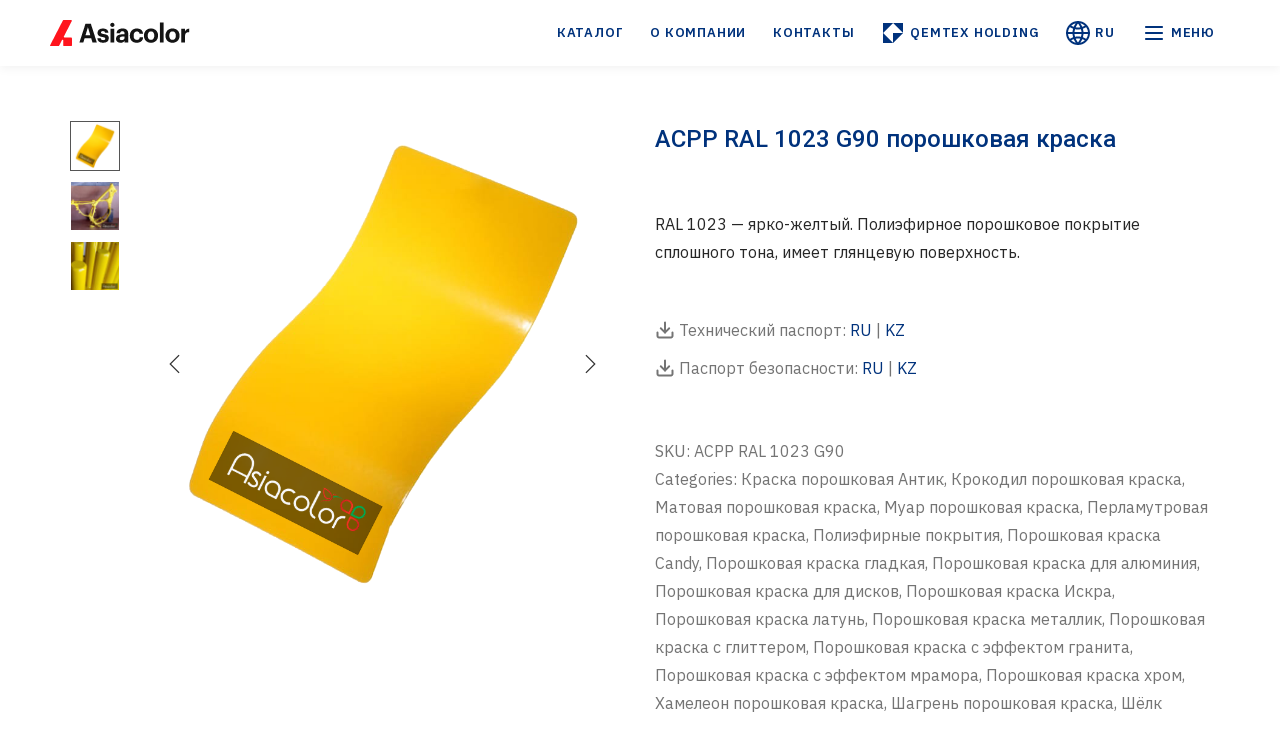

--- FILE ---
content_type: text/css
request_url: https://asiacolor.kz/wp-content/uploads/elementor/css/post-5.css?ver=1765187513
body_size: 486
content:
.elementor-kit-5{--e-global-color-primary:#6EC1E4;--e-global-color-secondary:#54595F;--e-global-color-text:#7A7A7A;--e-global-color-accent:#61CE70;--e-global-color-6927f37:#394455;--e-global-color-f3762ec:#00327C;--e-global-color-b9fc04f:#394455CC;--e-global-color-3f8b264:#0249B3;--e-global-color-b0fe439:#0249B31A;--e-global-color-09c115a:#FFFFFFCC;--e-global-color-b121918:#FFFFFF99;--e-global-color-02dc5d4:#A5C9FF;--e-global-typography-primary-font-family:"IBM Plex Sans";--e-global-typography-primary-font-weight:600;--e-global-typography-secondary-font-family:"IBM Plex Sans";--e-global-typography-secondary-font-weight:400;--e-global-typography-text-font-family:"IBM Plex Sans";--e-global-typography-text-font-weight:400;--e-global-typography-accent-font-family:"IBM Plex Sans";--e-global-typography-accent-font-weight:500;--e-global-typography-e60bed0-font-family:"IBM Plex Sans";--e-global-typography-e60bed0-font-size:28px;--e-global-typography-e60bed0-font-weight:500;--e-global-typography-e60bed0-line-height:30.8px;--e-global-typography-df04083-font-family:"IBM Plex Sans";--e-global-typography-df04083-font-size:14px;--e-global-typography-df04083-font-weight:400;--e-global-typography-df04083-line-height:19.6px;--e-global-typography-8798ac2-font-family:"IBM Plex Sans";--e-global-typography-8798ac2-font-size:20px;--e-global-typography-8798ac2-font-weight:500;--e-global-typography-8798ac2-line-height:22px;--e-global-typography-02eddac-font-family:"IBM Plex Sans";--e-global-typography-02eddac-font-size:24px;--e-global-typography-02eddac-font-weight:500;--e-global-typography-02eddac-line-height:26.4px;--e-global-typography-36a9300-font-family:"IBM Plex Sans";--e-global-typography-36a9300-font-size:16px;--e-global-typography-36a9300-font-weight:400;--e-global-typography-36a9300-line-height:22.4px;--e-global-typography-7866359-font-family:"IBM Plex Sans";--e-global-typography-7866359-font-size:18px;--e-global-typography-7866359-font-weight:400;--e-global-typography-7866359-line-height:25.2px;}.elementor-kit-5 a{color:#00327C;}.elementor-section.elementor-section-boxed > .elementor-container{max-width:1180px;}.e-con{--container-max-width:1180px;}.elementor-widget:not(:last-child){margin-block-end:20px;}.elementor-element{--widgets-spacing:20px 20px;}{}h1.entry-title{display:var(--page-title-display);}@media(max-width:1024px){.elementor-kit-5{--e-global-typography-36a9300-font-size:18px;--e-global-typography-36a9300-line-height:25.2px;--e-global-typography-7866359-font-size:18px;--e-global-typography-7866359-line-height:25.2px;}.elementor-section.elementor-section-boxed > .elementor-container{max-width:1024px;}.e-con{--container-max-width:1024px;}}@media(max-width:767px){.elementor-kit-5{--e-global-typography-8798ac2-font-size:20px;--e-global-typography-8798ac2-line-height:22px;}.elementor-section.elementor-section-boxed > .elementor-container{max-width:767px;}.e-con{--container-max-width:767px;}}

--- FILE ---
content_type: text/css
request_url: https://asiacolor.kz/wp-content/uploads/elementor/css/post-4703.css?ver=1765187514
body_size: 1529
content:
.elementor-4703 .elementor-element.elementor-element-4e4966b0 > .elementor-container > .elementor-column > .elementor-widget-wrap{align-content:center;align-items:center;}.elementor-4703 .elementor-element.elementor-element-4e4966b0:not(.elementor-motion-effects-element-type-background), .elementor-4703 .elementor-element.elementor-element-4e4966b0 > .elementor-motion-effects-container > .elementor-motion-effects-layer{background-color:#FFFFFF;}.elementor-4703 .elementor-element.elementor-element-4e4966b0{box-shadow:0px 2px 10px 0px rgba(0, 0, 0, 0.058823529411764705);transition:background 0.3s, border 0.3s, border-radius 0.3s, box-shadow 0.3s;padding:0px 0px 0px 0px;z-index:10;}.elementor-4703 .elementor-element.elementor-element-4e4966b0 > .elementor-background-overlay{transition:background 0.3s, border-radius 0.3s, opacity 0.3s;}.elementor-bc-flex-widget .elementor-4703 .elementor-element.elementor-element-33c236c3.elementor-column .elementor-widget-wrap{align-items:center;}.elementor-4703 .elementor-element.elementor-element-33c236c3.elementor-column.elementor-element[data-element_type="column"] > .elementor-widget-wrap.elementor-element-populated{align-content:center;align-items:center;}.elementor-4703 .elementor-element.elementor-element-33c236c3 > .elementor-element-populated{padding:15px 10px 15px 10px;}.elementor-4703 .elementor-element.elementor-element-2afc1f3b > .elementor-container > .elementor-column > .elementor-widget-wrap{align-content:center;align-items:center;}.elementor-4703 .elementor-element.elementor-element-31629637 > .elementor-element-populated{padding:0px 0px 0px 0px;}.elementor-4703 .elementor-element.elementor-element-715c138b .elementor-heading-title{font-family:"Roboto", Sans-serif;font-weight:600;}.elementor-4703 .elementor-element.elementor-element-7f3ce47f > .elementor-element-populated{padding:0px 0px 0px 0px;}.elementor-4703 .elementor-element.elementor-element-51216958 .elementor-heading-title{font-family:"Roboto", Sans-serif;font-weight:600;}.elementor-4703 .elementor-element.elementor-element-44aa556:not(.elementor-motion-effects-element-type-background), .elementor-4703 .elementor-element.elementor-element-44aa556 > .elementor-motion-effects-container > .elementor-motion-effects-layer{background-color:#FFFFFF;}.elementor-4703 .elementor-element.elementor-element-44aa556{box-shadow:0px 2px 10px 0px rgba(0, 0, 0, 0.058823529411764705);transition:background 0.3s, border 0.3s, border-radius 0.3s, box-shadow 0.3s;z-index:11;}.elementor-4703 .elementor-element.elementor-element-44aa556 > .elementor-background-overlay{transition:background 0.3s, border-radius 0.3s, opacity 0.3s;}.elementor-4703 .elementor-element.elementor-element-32710efb > .elementor-element-populated{padding:15px 10px 30px 10px;}.elementor-4703 .elementor-element.elementor-element-3aface23 > .elementor-container > .elementor-column > .elementor-widget-wrap{align-content:center;align-items:center;}.elementor-4703 .elementor-element.elementor-element-52b3a9fe > .elementor-element-populated{padding:0px 0px 0px 0px;}.elementor-4703 .elementor-element.elementor-element-140b41eb .elementor-heading-title{font-family:"Roboto", Sans-serif;font-weight:600;}.elementor-4703 .elementor-element.elementor-element-56b5384d > .elementor-element-populated{padding:0px 0px 0px 0px;}.elementor-4703 .elementor-element.elementor-element-30ed3c4f .elementor-heading-title{font-family:"Roboto", Sans-serif;font-weight:600;}.elementor-4703 .elementor-element.elementor-element-3ddb9acc{margin-top:50px;margin-bottom:0px;}.elementor-4703 .elementor-element.elementor-element-207c98c3 > .elementor-element-populated{border-style:solid;border-width:0px 0px 0px 2px;border-color:#F2F6FB;transition:background 0.3s, border 0.3s, border-radius 0.3s, box-shadow 0.3s;padding:5px 0px 5px 20px;}.elementor-4703 .elementor-element.elementor-element-207c98c3 > .elementor-element-populated > .elementor-background-overlay{transition:background 0.3s, border-radius 0.3s, opacity 0.3s;}.elementor-4703 .elementor-element.elementor-element-a754c0b .elementor-heading-title{color:var( --e-global-color-b9fc04f );font-family:"IBM Plex Sans", Sans-serif;font-size:13px;font-weight:600;text-transform:uppercase;line-height:16.9px;letter-spacing:0.06em;}.elementor-4703 .elementor-element.elementor-element-1b2ac275 .elementor-icon-list-items:not(.elementor-inline-items) .elementor-icon-list-item:not(:last-child){padding-bottom:calc(20px/2);}.elementor-4703 .elementor-element.elementor-element-1b2ac275 .elementor-icon-list-items:not(.elementor-inline-items) .elementor-icon-list-item:not(:first-child){margin-top:calc(20px/2);}.elementor-4703 .elementor-element.elementor-element-1b2ac275 .elementor-icon-list-items.elementor-inline-items .elementor-icon-list-item{margin-right:calc(20px/2);margin-left:calc(20px/2);}.elementor-4703 .elementor-element.elementor-element-1b2ac275 .elementor-icon-list-items.elementor-inline-items{margin-right:calc(-20px/2);margin-left:calc(-20px/2);}body.rtl .elementor-4703 .elementor-element.elementor-element-1b2ac275 .elementor-icon-list-items.elementor-inline-items .elementor-icon-list-item:after{left:calc(-20px/2);}body:not(.rtl) .elementor-4703 .elementor-element.elementor-element-1b2ac275 .elementor-icon-list-items.elementor-inline-items .elementor-icon-list-item:after{right:calc(-20px/2);}.elementor-4703 .elementor-element.elementor-element-1b2ac275 .elementor-icon-list-icon i{transition:color 0.3s;}.elementor-4703 .elementor-element.elementor-element-1b2ac275 .elementor-icon-list-icon svg{transition:fill 0.3s;}.elementor-4703 .elementor-element.elementor-element-1b2ac275{--e-icon-list-icon-size:14px;--icon-vertical-offset:0px;}.elementor-4703 .elementor-element.elementor-element-1b2ac275 .elementor-icon-list-item > .elementor-icon-list-text, .elementor-4703 .elementor-element.elementor-element-1b2ac275 .elementor-icon-list-item > a{font-family:"IBM Plex Sans", Sans-serif;font-size:16px;font-weight:500;line-height:17.6px;}.elementor-4703 .elementor-element.elementor-element-1b2ac275 .elementor-icon-list-text{color:var( --e-global-color-3f8b264 );transition:color 0.3s;}.elementor-4703 .elementor-element.elementor-element-b8ebb65 > .elementor-element-populated{border-style:solid;border-width:0px 0px 0px 2px;border-color:#F2F6FB;transition:background 0.3s, border 0.3s, border-radius 0.3s, box-shadow 0.3s;padding:5px 0px 5px 20px;}.elementor-4703 .elementor-element.elementor-element-b8ebb65 > .elementor-element-populated > .elementor-background-overlay{transition:background 0.3s, border-radius 0.3s, opacity 0.3s;}.elementor-4703 .elementor-element.elementor-element-4454f3e5 .elementor-heading-title{color:var( --e-global-color-b9fc04f );font-family:"IBM Plex Sans", Sans-serif;font-size:13px;font-weight:600;text-transform:uppercase;line-height:16.9px;letter-spacing:0.06em;}.elementor-4703 .elementor-element.elementor-element-67f192c7 .elementor-icon-list-items:not(.elementor-inline-items) .elementor-icon-list-item:not(:last-child){padding-bottom:calc(20px/2);}.elementor-4703 .elementor-element.elementor-element-67f192c7 .elementor-icon-list-items:not(.elementor-inline-items) .elementor-icon-list-item:not(:first-child){margin-top:calc(20px/2);}.elementor-4703 .elementor-element.elementor-element-67f192c7 .elementor-icon-list-items.elementor-inline-items .elementor-icon-list-item{margin-right:calc(20px/2);margin-left:calc(20px/2);}.elementor-4703 .elementor-element.elementor-element-67f192c7 .elementor-icon-list-items.elementor-inline-items{margin-right:calc(-20px/2);margin-left:calc(-20px/2);}body.rtl .elementor-4703 .elementor-element.elementor-element-67f192c7 .elementor-icon-list-items.elementor-inline-items .elementor-icon-list-item:after{left:calc(-20px/2);}body:not(.rtl) .elementor-4703 .elementor-element.elementor-element-67f192c7 .elementor-icon-list-items.elementor-inline-items .elementor-icon-list-item:after{right:calc(-20px/2);}.elementor-4703 .elementor-element.elementor-element-67f192c7 .elementor-icon-list-icon i{transition:color 0.3s;}.elementor-4703 .elementor-element.elementor-element-67f192c7 .elementor-icon-list-icon svg{transition:fill 0.3s;}.elementor-4703 .elementor-element.elementor-element-67f192c7{--e-icon-list-icon-size:14px;--icon-vertical-offset:0px;}.elementor-4703 .elementor-element.elementor-element-67f192c7 .elementor-icon-list-item > .elementor-icon-list-text, .elementor-4703 .elementor-element.elementor-element-67f192c7 .elementor-icon-list-item > a{font-family:"IBM Plex Sans", Sans-serif;font-size:16px;font-weight:500;line-height:17.6px;}.elementor-4703 .elementor-element.elementor-element-67f192c7 .elementor-icon-list-text{color:var( --e-global-color-3f8b264 );transition:color 0.3s;}.elementor-4703 .elementor-element.elementor-element-647aef97 > .elementor-element-populated{border-style:solid;border-width:0px 0px 0px 2px;border-color:#F2F6FB;transition:background 0.3s, border 0.3s, border-radius 0.3s, box-shadow 0.3s;padding:5px 0px 5px 20px;}.elementor-4703 .elementor-element.elementor-element-647aef97 > .elementor-element-populated > .elementor-background-overlay{transition:background 0.3s, border-radius 0.3s, opacity 0.3s;}.elementor-4703 .elementor-element.elementor-element-37f829cf .elementor-heading-title{color:var( --e-global-color-b9fc04f );font-family:"IBM Plex Sans", Sans-serif;font-size:13px;font-weight:600;text-transform:uppercase;line-height:16.9px;letter-spacing:0.06em;}.elementor-4703 .elementor-element.elementor-element-26c76b3b .elementor-icon-list-items:not(.elementor-inline-items) .elementor-icon-list-item:not(:last-child){padding-bottom:calc(20px/2);}.elementor-4703 .elementor-element.elementor-element-26c76b3b .elementor-icon-list-items:not(.elementor-inline-items) .elementor-icon-list-item:not(:first-child){margin-top:calc(20px/2);}.elementor-4703 .elementor-element.elementor-element-26c76b3b .elementor-icon-list-items.elementor-inline-items .elementor-icon-list-item{margin-right:calc(20px/2);margin-left:calc(20px/2);}.elementor-4703 .elementor-element.elementor-element-26c76b3b .elementor-icon-list-items.elementor-inline-items{margin-right:calc(-20px/2);margin-left:calc(-20px/2);}body.rtl .elementor-4703 .elementor-element.elementor-element-26c76b3b .elementor-icon-list-items.elementor-inline-items .elementor-icon-list-item:after{left:calc(-20px/2);}body:not(.rtl) .elementor-4703 .elementor-element.elementor-element-26c76b3b .elementor-icon-list-items.elementor-inline-items .elementor-icon-list-item:after{right:calc(-20px/2);}.elementor-4703 .elementor-element.elementor-element-26c76b3b .elementor-icon-list-icon i{transition:color 0.3s;}.elementor-4703 .elementor-element.elementor-element-26c76b3b .elementor-icon-list-icon svg{transition:fill 0.3s;}.elementor-4703 .elementor-element.elementor-element-26c76b3b{--e-icon-list-icon-size:14px;--icon-vertical-offset:0px;}.elementor-4703 .elementor-element.elementor-element-26c76b3b .elementor-icon-list-item > .elementor-icon-list-text, .elementor-4703 .elementor-element.elementor-element-26c76b3b .elementor-icon-list-item > a{font-family:"IBM Plex Sans", Sans-serif;font-size:16px;font-weight:500;line-height:17.6px;}.elementor-4703 .elementor-element.elementor-element-26c76b3b .elementor-icon-list-text{color:var( --e-global-color-3f8b264 );transition:color 0.3s;}.elementor-4703 .elementor-element.elementor-element-1d04c6fd > .elementor-element-populated{border-style:solid;border-width:0px 0px 0px 2px;border-color:#F2F6FB;transition:background 0.3s, border 0.3s, border-radius 0.3s, box-shadow 0.3s;padding:5px 0px 5px 20px;}.elementor-4703 .elementor-element.elementor-element-1d04c6fd > .elementor-element-populated > .elementor-background-overlay{transition:background 0.3s, border-radius 0.3s, opacity 0.3s;}.elementor-4703 .elementor-element.elementor-element-64f6f998 .elementor-heading-title{color:var( --e-global-color-b9fc04f );font-family:"IBM Plex Sans", Sans-serif;font-size:13px;font-weight:600;text-transform:uppercase;line-height:16.9px;letter-spacing:0.06em;}.elementor-4703 .elementor-element.elementor-element-8b01aab .elementor-icon-list-items:not(.elementor-inline-items) .elementor-icon-list-item:not(:last-child){padding-bottom:calc(20px/2);}.elementor-4703 .elementor-element.elementor-element-8b01aab .elementor-icon-list-items:not(.elementor-inline-items) .elementor-icon-list-item:not(:first-child){margin-top:calc(20px/2);}.elementor-4703 .elementor-element.elementor-element-8b01aab .elementor-icon-list-items.elementor-inline-items .elementor-icon-list-item{margin-right:calc(20px/2);margin-left:calc(20px/2);}.elementor-4703 .elementor-element.elementor-element-8b01aab .elementor-icon-list-items.elementor-inline-items{margin-right:calc(-20px/2);margin-left:calc(-20px/2);}body.rtl .elementor-4703 .elementor-element.elementor-element-8b01aab .elementor-icon-list-items.elementor-inline-items .elementor-icon-list-item:after{left:calc(-20px/2);}body:not(.rtl) .elementor-4703 .elementor-element.elementor-element-8b01aab .elementor-icon-list-items.elementor-inline-items .elementor-icon-list-item:after{right:calc(-20px/2);}.elementor-4703 .elementor-element.elementor-element-8b01aab .elementor-icon-list-icon i{transition:color 0.3s;}.elementor-4703 .elementor-element.elementor-element-8b01aab .elementor-icon-list-icon svg{transition:fill 0.3s;}.elementor-4703 .elementor-element.elementor-element-8b01aab{--e-icon-list-icon-size:14px;--icon-vertical-offset:0px;}.elementor-4703 .elementor-element.elementor-element-8b01aab .elementor-icon-list-item > .elementor-icon-list-text, .elementor-4703 .elementor-element.elementor-element-8b01aab .elementor-icon-list-item > a{font-family:"IBM Plex Sans", Sans-serif;font-size:16px;font-weight:500;line-height:17.6px;}.elementor-4703 .elementor-element.elementor-element-8b01aab .elementor-icon-list-text{color:var( --e-global-color-3f8b264 );transition:color 0.3s;}.elementor-4703 .elementor-element.elementor-element-16ff1bf2:not(.elementor-motion-effects-element-type-background), .elementor-4703 .elementor-element.elementor-element-16ff1bf2 > .elementor-motion-effects-container > .elementor-motion-effects-layer{background-color:#FFFFFF;}.elementor-4703 .elementor-element.elementor-element-16ff1bf2{box-shadow:0px 2px 10px 0px rgba(0, 0, 0, 0.058823529411764705);transition:background 0.3s, border 0.3s, border-radius 0.3s, box-shadow 0.3s;z-index:11;}.elementor-4703 .elementor-element.elementor-element-16ff1bf2 > .elementor-background-overlay{transition:background 0.3s, border-radius 0.3s, opacity 0.3s;}.elementor-4703 .elementor-element.elementor-element-7bd4a9c9 > .elementor-element-populated{padding:15px 10px 30px 10px;}.elementor-4703 .elementor-element.elementor-element-23d6c32d > .elementor-container > .elementor-column > .elementor-widget-wrap{align-content:center;align-items:center;}.elementor-4703 .elementor-element.elementor-element-3c92518 > .elementor-element-populated{padding:0px 0px 0px 0px;}.elementor-4703 .elementor-element.elementor-element-293843fc .elementor-heading-title{font-family:"Roboto", Sans-serif;font-weight:600;}.elementor-4703 .elementor-element.elementor-element-6af46158 > .elementor-element-populated{padding:0px 0px 0px 0px;}.elementor-4703 .elementor-element.elementor-element-df9a892 .elementor-heading-title{font-family:"Roboto", Sans-serif;font-weight:600;}.elementor-4703 .elementor-element.elementor-element-5cea7824{margin-top:30px;margin-bottom:0px;}.elementor-4703 .elementor-element.elementor-element-6efbf236 > .elementor-element-populated{border-style:solid;border-width:0px 0px 0px 2px;border-color:#F2F6FB;transition:background 0.3s, border 0.3s, border-radius 0.3s, box-shadow 0.3s;padding:5px 0px 5px 20px;}.elementor-4703 .elementor-element.elementor-element-6efbf236 > .elementor-element-populated > .elementor-background-overlay{transition:background 0.3s, border-radius 0.3s, opacity 0.3s;}.elementor-4703 .elementor-element.elementor-element-2509975d .elementor-heading-title{color:var( --e-global-color-b9fc04f );font-family:"IBM Plex Sans", Sans-serif;font-size:13px;font-weight:600;text-transform:uppercase;line-height:16.9px;letter-spacing:0.06em;}.elementor-4703 .elementor-element.elementor-element-30b2c136 .elementor-icon-list-items:not(.elementor-inline-items) .elementor-icon-list-item:not(:last-child){padding-bottom:calc(30px/2);}.elementor-4703 .elementor-element.elementor-element-30b2c136 .elementor-icon-list-items:not(.elementor-inline-items) .elementor-icon-list-item:not(:first-child){margin-top:calc(30px/2);}.elementor-4703 .elementor-element.elementor-element-30b2c136 .elementor-icon-list-items.elementor-inline-items .elementor-icon-list-item{margin-right:calc(30px/2);margin-left:calc(30px/2);}.elementor-4703 .elementor-element.elementor-element-30b2c136 .elementor-icon-list-items.elementor-inline-items{margin-right:calc(-30px/2);margin-left:calc(-30px/2);}body.rtl .elementor-4703 .elementor-element.elementor-element-30b2c136 .elementor-icon-list-items.elementor-inline-items .elementor-icon-list-item:after{left:calc(-30px/2);}body:not(.rtl) .elementor-4703 .elementor-element.elementor-element-30b2c136 .elementor-icon-list-items.elementor-inline-items .elementor-icon-list-item:after{right:calc(-30px/2);}.elementor-4703 .elementor-element.elementor-element-30b2c136 .elementor-icon-list-icon i{transition:color 0.3s;}.elementor-4703 .elementor-element.elementor-element-30b2c136 .elementor-icon-list-icon svg{transition:fill 0.3s;}.elementor-4703 .elementor-element.elementor-element-30b2c136{--e-icon-list-icon-size:40px;--icon-vertical-offset:0px;}.elementor-4703 .elementor-element.elementor-element-30b2c136 .elementor-icon-list-icon{padding-right:0px;}.elementor-4703 .elementor-element.elementor-element-30b2c136 .elementor-icon-list-item > .elementor-icon-list-text, .elementor-4703 .elementor-element.elementor-element-30b2c136 .elementor-icon-list-item > a{font-family:"IBM Plex Sans", Sans-serif;font-size:16px;font-weight:500;line-height:17.6px;}.elementor-4703 .elementor-element.elementor-element-30b2c136 .elementor-icon-list-text{color:var( --e-global-color-3f8b264 );transition:color 0.3s;}@media(min-width:768px){.elementor-4703 .elementor-element.elementor-element-31629637{width:20%;}.elementor-4703 .elementor-element.elementor-element-7f3ce47f{width:80%;}.elementor-4703 .elementor-element.elementor-element-52b3a9fe{width:20%;}.elementor-4703 .elementor-element.elementor-element-56b5384d{width:80%;}.elementor-4703 .elementor-element.elementor-element-3c92518{width:20%;}.elementor-4703 .elementor-element.elementor-element-6af46158{width:80%;}}@media(max-width:1024px) and (min-width:768px){.elementor-4703 .elementor-element.elementor-element-33c236c3{width:100%;}.elementor-4703 .elementor-element.elementor-element-207c98c3{width:50%;}.elementor-4703 .elementor-element.elementor-element-b8ebb65{width:50%;}.elementor-4703 .elementor-element.elementor-element-647aef97{width:50%;}.elementor-4703 .elementor-element.elementor-element-1d04c6fd{width:50%;}.elementor-4703 .elementor-element.elementor-element-6efbf236{width:100%;}}@media(max-width:1024px){.elementor-4703 .elementor-element.elementor-element-33c236c3 > .elementor-element-populated{padding:15px 30px 15px 30px;}.elementor-4703 .elementor-element.elementor-element-32710efb > .elementor-element-populated{padding:15px 30px 30px 30px;}.elementor-4703 .elementor-element.elementor-element-647aef97 > .elementor-element-populated{margin:30px 0px 0px 0px;--e-column-margin-right:0px;--e-column-margin-left:0px;}.elementor-4703 .elementor-element.elementor-element-1d04c6fd > .elementor-element-populated{margin:30px 0px 0px 0px;--e-column-margin-right:0px;--e-column-margin-left:0px;}.elementor-4703 .elementor-element.elementor-element-7bd4a9c9 > .elementor-element-populated{padding:15px 30px 30px 30px;}}@media(max-width:767px){.elementor-4703 .elementor-element.elementor-element-4e4966b0{padding:0px 0px 0px 0px;}.elementor-4703 .elementor-element.elementor-element-33c236c3{width:100%;}.elementor-4703 .elementor-element.elementor-element-33c236c3 > .elementor-element-populated{padding:10px 15px 10px 15px;}.elementor-4703 .elementor-element.elementor-element-31629637{width:40%;}.elementor-4703 .elementor-element.elementor-element-715c138b .elementor-heading-title{line-height:0em;}.elementor-4703 .elementor-element.elementor-element-715c138b > .elementor-widget-container{margin:1px 0px 0px 0px;}.elementor-4703 .elementor-element.elementor-element-7f3ce47f{width:60%;}.elementor-4703 .elementor-element.elementor-element-32710efb > .elementor-element-populated{padding:10px 15px 10px 15px;}.elementor-4703 .elementor-element.elementor-element-52b3a9fe{width:40%;}.elementor-4703 .elementor-element.elementor-element-140b41eb .elementor-heading-title{line-height:0em;}.elementor-4703 .elementor-element.elementor-element-140b41eb > .elementor-widget-container{margin:1px 0px 0px 0px;}.elementor-4703 .elementor-element.elementor-element-56b5384d{width:60%;}.elementor-4703 .elementor-element.elementor-element-3ddb9acc{margin-top:30px;margin-bottom:0px;}.elementor-4703 .elementor-element.elementor-element-207c98c3{width:50%;}.elementor-4703 .elementor-element.elementor-element-b8ebb65{width:50%;}.elementor-4703 .elementor-element.elementor-element-647aef97{width:50%;}.elementor-4703 .elementor-element.elementor-element-647aef97 > .elementor-element-populated{margin:30px 0px 0px 0px;--e-column-margin-right:0px;--e-column-margin-left:0px;}.elementor-4703 .elementor-element.elementor-element-1d04c6fd{width:50%;}.elementor-4703 .elementor-element.elementor-element-7bd4a9c9 > .elementor-element-populated{padding:10px 15px 15px 15px;}.elementor-4703 .elementor-element.elementor-element-3c92518{width:40%;}.elementor-4703 .elementor-element.elementor-element-293843fc .elementor-heading-title{line-height:0em;}.elementor-4703 .elementor-element.elementor-element-293843fc > .elementor-widget-container{margin:1px 0px 0px 0px;}.elementor-4703 .elementor-element.elementor-element-6af46158{width:60%;}.elementor-4703 .elementor-element.elementor-element-5cea7824{margin-top:30px;margin-bottom:0px;}.elementor-4703 .elementor-element.elementor-element-6efbf236{width:50%;}.elementor-4703 .elementor-element.elementor-element-30b2c136 .elementor-icon-list-items:not(.elementor-inline-items) .elementor-icon-list-item:not(:last-child){padding-bottom:calc(30px/2);}.elementor-4703 .elementor-element.elementor-element-30b2c136 .elementor-icon-list-items:not(.elementor-inline-items) .elementor-icon-list-item:not(:first-child){margin-top:calc(30px/2);}.elementor-4703 .elementor-element.elementor-element-30b2c136 .elementor-icon-list-items.elementor-inline-items .elementor-icon-list-item{margin-right:calc(30px/2);margin-left:calc(30px/2);}.elementor-4703 .elementor-element.elementor-element-30b2c136 .elementor-icon-list-items.elementor-inline-items{margin-right:calc(-30px/2);margin-left:calc(-30px/2);}body.rtl .elementor-4703 .elementor-element.elementor-element-30b2c136 .elementor-icon-list-items.elementor-inline-items .elementor-icon-list-item:after{left:calc(-30px/2);}body:not(.rtl) .elementor-4703 .elementor-element.elementor-element-30b2c136 .elementor-icon-list-items.elementor-inline-items .elementor-icon-list-item:after{right:calc(-30px/2);}.elementor-4703 .elementor-element.elementor-element-30b2c136{--e-icon-list-icon-align:left;--e-icon-list-icon-margin:0 calc(var(--e-icon-list-icon-size, 1em) * 0.25) 0 0;}}

--- FILE ---
content_type: text/css
request_url: https://asiacolor.kz/wp-content/uploads/elementor/css/post-4744.css?ver=1765187514
body_size: 1212
content:
.elementor-4744 .elementor-element.elementor-element-443afa2:not(.elementor-motion-effects-element-type-background), .elementor-4744 .elementor-element.elementor-element-443afa2 > .elementor-motion-effects-container > .elementor-motion-effects-layer{background-color:transparent;background-image:linear-gradient(180deg, #1C2635 0%, #0C1118 100%);}.elementor-4744 .elementor-element.elementor-element-443afa2, .elementor-4744 .elementor-element.elementor-element-443afa2 > .elementor-background-overlay{border-radius:32px 32px 0px 0px;}.elementor-4744 .elementor-element.elementor-element-443afa2{transition:background 0.3s, border 0.3s, border-radius 0.3s, box-shadow 0.3s;margin-top:50px;margin-bottom:0px;padding:30px 0px 32px 0px;}.elementor-4744 .elementor-element.elementor-element-443afa2 > .elementor-background-overlay{transition:background 0.3s, border-radius 0.3s, opacity 0.3s;}.elementor-4744 .elementor-element.elementor-element-26b8a718{text-align:left;width:auto;max-width:auto;}.elementor-4744 .elementor-element.elementor-element-26b8a718 img{width:195px;}.elementor-4744 .elementor-element.elementor-element-7a6e251f{margin-top:50px;margin-bottom:0px;}.elementor-4744 .elementor-element.elementor-element-1bdc5ad9 > .elementor-element-populated{border-style:solid;border-width:0px 0px 0px 1px;border-color:#FFFFFF1A;transition:background 0.3s, border 0.3s, border-radius 0.3s, box-shadow 0.3s;padding:5px 0px 5px 20px;}.elementor-4744 .elementor-element.elementor-element-1bdc5ad9 > .elementor-element-populated > .elementor-background-overlay{transition:background 0.3s, border-radius 0.3s, opacity 0.3s;}.elementor-4744 .elementor-element.elementor-element-7a52c2d9 .elementor-heading-title{color:var( --e-global-color-b121918 );font-family:"IBM Plex Sans", Sans-serif;font-size:13px;font-weight:600;text-transform:uppercase;line-height:16.9px;letter-spacing:0.06em;}.elementor-4744 .elementor-element.elementor-element-1b420190 .elementor-icon-list-items:not(.elementor-inline-items) .elementor-icon-list-item:not(:last-child){padding-bottom:calc(20px/2);}.elementor-4744 .elementor-element.elementor-element-1b420190 .elementor-icon-list-items:not(.elementor-inline-items) .elementor-icon-list-item:not(:first-child){margin-top:calc(20px/2);}.elementor-4744 .elementor-element.elementor-element-1b420190 .elementor-icon-list-items.elementor-inline-items .elementor-icon-list-item{margin-right:calc(20px/2);margin-left:calc(20px/2);}.elementor-4744 .elementor-element.elementor-element-1b420190 .elementor-icon-list-items.elementor-inline-items{margin-right:calc(-20px/2);margin-left:calc(-20px/2);}body.rtl .elementor-4744 .elementor-element.elementor-element-1b420190 .elementor-icon-list-items.elementor-inline-items .elementor-icon-list-item:after{left:calc(-20px/2);}body:not(.rtl) .elementor-4744 .elementor-element.elementor-element-1b420190 .elementor-icon-list-items.elementor-inline-items .elementor-icon-list-item:after{right:calc(-20px/2);}.elementor-4744 .elementor-element.elementor-element-1b420190 .elementor-icon-list-icon i{transition:color 0.3s;}.elementor-4744 .elementor-element.elementor-element-1b420190 .elementor-icon-list-icon svg{transition:fill 0.3s;}.elementor-4744 .elementor-element.elementor-element-1b420190{--e-icon-list-icon-size:14px;--icon-vertical-offset:0px;}.elementor-4744 .elementor-element.elementor-element-1b420190 .elementor-icon-list-item > .elementor-icon-list-text, .elementor-4744 .elementor-element.elementor-element-1b420190 .elementor-icon-list-item > a{font-family:"IBM Plex Sans", Sans-serif;font-size:16px;font-weight:500;line-height:17.6px;}.elementor-4744 .elementor-element.elementor-element-1b420190 .elementor-icon-list-text{color:var( --e-global-color-02dc5d4 );transition:color 0.3s;}.elementor-4744 .elementor-element.elementor-element-5be1cf7a > .elementor-element-populated{border-style:solid;border-width:0px 0px 0px 1px;border-color:#FFFFFF1A;transition:background 0.3s, border 0.3s, border-radius 0.3s, box-shadow 0.3s;padding:5px 0px 5px 20px;}.elementor-4744 .elementor-element.elementor-element-5be1cf7a > .elementor-element-populated > .elementor-background-overlay{transition:background 0.3s, border-radius 0.3s, opacity 0.3s;}.elementor-4744 .elementor-element.elementor-element-5c17d525 .elementor-heading-title{color:var( --e-global-color-b121918 );font-family:"IBM Plex Sans", Sans-serif;font-size:13px;font-weight:600;text-transform:uppercase;line-height:16.9px;letter-spacing:0.06em;}.elementor-4744 .elementor-element.elementor-element-5536e0c9 .elementor-icon-list-items:not(.elementor-inline-items) .elementor-icon-list-item:not(:last-child){padding-bottom:calc(20px/2);}.elementor-4744 .elementor-element.elementor-element-5536e0c9 .elementor-icon-list-items:not(.elementor-inline-items) .elementor-icon-list-item:not(:first-child){margin-top:calc(20px/2);}.elementor-4744 .elementor-element.elementor-element-5536e0c9 .elementor-icon-list-items.elementor-inline-items .elementor-icon-list-item{margin-right:calc(20px/2);margin-left:calc(20px/2);}.elementor-4744 .elementor-element.elementor-element-5536e0c9 .elementor-icon-list-items.elementor-inline-items{margin-right:calc(-20px/2);margin-left:calc(-20px/2);}body.rtl .elementor-4744 .elementor-element.elementor-element-5536e0c9 .elementor-icon-list-items.elementor-inline-items .elementor-icon-list-item:after{left:calc(-20px/2);}body:not(.rtl) .elementor-4744 .elementor-element.elementor-element-5536e0c9 .elementor-icon-list-items.elementor-inline-items .elementor-icon-list-item:after{right:calc(-20px/2);}.elementor-4744 .elementor-element.elementor-element-5536e0c9 .elementor-icon-list-icon i{transition:color 0.3s;}.elementor-4744 .elementor-element.elementor-element-5536e0c9 .elementor-icon-list-icon svg{transition:fill 0.3s;}.elementor-4744 .elementor-element.elementor-element-5536e0c9{--e-icon-list-icon-size:14px;--icon-vertical-offset:0px;}.elementor-4744 .elementor-element.elementor-element-5536e0c9 .elementor-icon-list-item > .elementor-icon-list-text, .elementor-4744 .elementor-element.elementor-element-5536e0c9 .elementor-icon-list-item > a{font-family:"IBM Plex Sans", Sans-serif;font-size:16px;font-weight:500;line-height:17.6px;}.elementor-4744 .elementor-element.elementor-element-5536e0c9 .elementor-icon-list-text{color:var( --e-global-color-02dc5d4 );transition:color 0.3s;}.elementor-4744 .elementor-element.elementor-element-1975af3d > .elementor-element-populated{border-style:solid;border-width:0px 0px 0px 1px;border-color:#FFFFFF1A;transition:background 0.3s, border 0.3s, border-radius 0.3s, box-shadow 0.3s;padding:5px 0px 5px 20px;}.elementor-4744 .elementor-element.elementor-element-1975af3d > .elementor-element-populated > .elementor-background-overlay{transition:background 0.3s, border-radius 0.3s, opacity 0.3s;}.elementor-4744 .elementor-element.elementor-element-3544de5d .elementor-heading-title{color:var( --e-global-color-b121918 );font-family:"IBM Plex Sans", Sans-serif;font-size:13px;font-weight:600;text-transform:uppercase;line-height:16.9px;letter-spacing:0.06em;}.elementor-4744 .elementor-element.elementor-element-794defa .elementor-icon-list-items:not(.elementor-inline-items) .elementor-icon-list-item:not(:last-child){padding-bottom:calc(20px/2);}.elementor-4744 .elementor-element.elementor-element-794defa .elementor-icon-list-items:not(.elementor-inline-items) .elementor-icon-list-item:not(:first-child){margin-top:calc(20px/2);}.elementor-4744 .elementor-element.elementor-element-794defa .elementor-icon-list-items.elementor-inline-items .elementor-icon-list-item{margin-right:calc(20px/2);margin-left:calc(20px/2);}.elementor-4744 .elementor-element.elementor-element-794defa .elementor-icon-list-items.elementor-inline-items{margin-right:calc(-20px/2);margin-left:calc(-20px/2);}body.rtl .elementor-4744 .elementor-element.elementor-element-794defa .elementor-icon-list-items.elementor-inline-items .elementor-icon-list-item:after{left:calc(-20px/2);}body:not(.rtl) .elementor-4744 .elementor-element.elementor-element-794defa .elementor-icon-list-items.elementor-inline-items .elementor-icon-list-item:after{right:calc(-20px/2);}.elementor-4744 .elementor-element.elementor-element-794defa .elementor-icon-list-icon i{transition:color 0.3s;}.elementor-4744 .elementor-element.elementor-element-794defa .elementor-icon-list-icon svg{transition:fill 0.3s;}.elementor-4744 .elementor-element.elementor-element-794defa{--e-icon-list-icon-size:14px;--icon-vertical-offset:0px;}.elementor-4744 .elementor-element.elementor-element-794defa .elementor-icon-list-item > .elementor-icon-list-text, .elementor-4744 .elementor-element.elementor-element-794defa .elementor-icon-list-item > a{font-family:"IBM Plex Sans", Sans-serif;font-size:16px;font-weight:500;line-height:17.6px;}.elementor-4744 .elementor-element.elementor-element-794defa .elementor-icon-list-text{color:var( --e-global-color-02dc5d4 );transition:color 0.3s;}.elementor-4744 .elementor-element.elementor-element-3cdd3d68 > .elementor-element-populated{border-style:solid;border-width:0px 0px 0px 1px;border-color:#FFFFFF1A;transition:background 0.3s, border 0.3s, border-radius 0.3s, box-shadow 0.3s;padding:5px 0px 5px 20px;}.elementor-4744 .elementor-element.elementor-element-3cdd3d68 > .elementor-element-populated > .elementor-background-overlay{transition:background 0.3s, border-radius 0.3s, opacity 0.3s;}.elementor-4744 .elementor-element.elementor-element-32621e07 .elementor-heading-title{color:var( --e-global-color-b121918 );font-family:"IBM Plex Sans", Sans-serif;font-size:13px;font-weight:600;text-transform:uppercase;line-height:16.9px;letter-spacing:0.06em;}.elementor-4744 .elementor-element.elementor-element-688374ed .elementor-icon-list-items:not(.elementor-inline-items) .elementor-icon-list-item:not(:last-child){padding-bottom:calc(20px/2);}.elementor-4744 .elementor-element.elementor-element-688374ed .elementor-icon-list-items:not(.elementor-inline-items) .elementor-icon-list-item:not(:first-child){margin-top:calc(20px/2);}.elementor-4744 .elementor-element.elementor-element-688374ed .elementor-icon-list-items.elementor-inline-items .elementor-icon-list-item{margin-right:calc(20px/2);margin-left:calc(20px/2);}.elementor-4744 .elementor-element.elementor-element-688374ed .elementor-icon-list-items.elementor-inline-items{margin-right:calc(-20px/2);margin-left:calc(-20px/2);}body.rtl .elementor-4744 .elementor-element.elementor-element-688374ed .elementor-icon-list-items.elementor-inline-items .elementor-icon-list-item:after{left:calc(-20px/2);}body:not(.rtl) .elementor-4744 .elementor-element.elementor-element-688374ed .elementor-icon-list-items.elementor-inline-items .elementor-icon-list-item:after{right:calc(-20px/2);}.elementor-4744 .elementor-element.elementor-element-688374ed .elementor-icon-list-icon i{transition:color 0.3s;}.elementor-4744 .elementor-element.elementor-element-688374ed .elementor-icon-list-icon svg{transition:fill 0.3s;}.elementor-4744 .elementor-element.elementor-element-688374ed{--e-icon-list-icon-size:14px;--icon-vertical-offset:0px;}.elementor-4744 .elementor-element.elementor-element-688374ed .elementor-icon-list-item > .elementor-icon-list-text, .elementor-4744 .elementor-element.elementor-element-688374ed .elementor-icon-list-item > a{font-family:"IBM Plex Sans", Sans-serif;font-size:16px;font-weight:500;line-height:17.6px;}.elementor-4744 .elementor-element.elementor-element-688374ed .elementor-icon-list-text{color:var( --e-global-color-02dc5d4 );transition:color 0.3s;}.elementor-4744 .elementor-element.elementor-element-7d488d6b .elementor-icon-list-items:not(.elementor-inline-items) .elementor-icon-list-item:not(:last-child){padding-bottom:calc(20px/2);}.elementor-4744 .elementor-element.elementor-element-7d488d6b .elementor-icon-list-items:not(.elementor-inline-items) .elementor-icon-list-item:not(:first-child){margin-top:calc(20px/2);}.elementor-4744 .elementor-element.elementor-element-7d488d6b .elementor-icon-list-items.elementor-inline-items .elementor-icon-list-item{margin-right:calc(20px/2);margin-left:calc(20px/2);}.elementor-4744 .elementor-element.elementor-element-7d488d6b .elementor-icon-list-items.elementor-inline-items{margin-right:calc(-20px/2);margin-left:calc(-20px/2);}body.rtl .elementor-4744 .elementor-element.elementor-element-7d488d6b .elementor-icon-list-items.elementor-inline-items .elementor-icon-list-item:after{left:calc(-20px/2);}body:not(.rtl) .elementor-4744 .elementor-element.elementor-element-7d488d6b .elementor-icon-list-items.elementor-inline-items .elementor-icon-list-item:after{right:calc(-20px/2);}.elementor-4744 .elementor-element.elementor-element-7d488d6b .elementor-icon-list-icon i{transition:color 0.3s;}.elementor-4744 .elementor-element.elementor-element-7d488d6b .elementor-icon-list-icon svg{transition:fill 0.3s;}.elementor-4744 .elementor-element.elementor-element-7d488d6b{--e-icon-list-icon-size:14px;--icon-vertical-offset:0px;}.elementor-4744 .elementor-element.elementor-element-7d488d6b .elementor-icon-list-item > .elementor-icon-list-text, .elementor-4744 .elementor-element.elementor-element-7d488d6b .elementor-icon-list-item > a{font-family:"IBM Plex Sans", Sans-serif;font-size:16px;font-weight:500;line-height:17.6px;}.elementor-4744 .elementor-element.elementor-element-7d488d6b .elementor-icon-list-text{color:var( --e-global-color-02dc5d4 );transition:color 0.3s;}.elementor-4744 .elementor-element.elementor-element-3d563a3e{margin-top:35px;margin-bottom:0px;}.elementor-4744 .elementor-element.elementor-element-27b43616 > .elementor-element-populated{padding:0px 0px 0px 0px;}.elementor-4744 .elementor-element.elementor-element-2131f479 .elementor-heading-title{color:#FFFFFF99;font-family:"IBM Plex Sans", Sans-serif;font-size:14px;font-weight:500;line-height:18.2px;}.elementor-4744 .elementor-element.elementor-element-2131f479{width:auto;max-width:auto;}.elementor-4744 .elementor-element.elementor-element-1d372ddb .elementor-heading-title{color:#FFFFFF;font-family:"IBM Plex Sans", Sans-serif;font-size:14px;font-weight:500;line-height:18.2px;}.elementor-4744 .elementor-element.elementor-element-1d372ddb > .elementor-widget-container{margin:0px 25px 0px 0px;}.elementor-4744 .elementor-element.elementor-element-1d372ddb{width:auto;max-width:auto;}.elementor-4744 .elementor-element.elementor-element-4f3c8713 .elementor-heading-title{color:#FFFFFF99;font-family:"IBM Plex Sans", Sans-serif;font-size:14px;font-weight:500;line-height:18.2px;}.elementor-4744 .elementor-element.elementor-element-4f3c8713{width:auto;max-width:auto;}.elementor-4744 .elementor-element.elementor-element-5b702072 > .elementor-element-populated{padding:0px 0px 0px 0px;}.elementor-4744 .elementor-element.elementor-element-35704996{text-align:right;}.elementor-4744 .elementor-element.elementor-element-35704996 .elementor-heading-title{color:var( --e-global-color-b121918 );font-family:"IBM Plex Sans", Sans-serif;font-size:14px;font-weight:500;line-height:18.2px;}@media(min-width:768px){.elementor-4744 .elementor-element.elementor-element-27b43616{width:70%;}.elementor-4744 .elementor-element.elementor-element-5b702072{width:30%;}}@media(max-width:1024px){.elementor-4744 .elementor-element.elementor-element-443afa2{margin-top:30px;margin-bottom:0px;}.elementor-4744 .elementor-element.elementor-element-5e01c4b8 > .elementor-element-populated{padding:0px 35px 0px 35px;}.elementor-4744 .elementor-element.elementor-element-1975af3d > .elementor-element-populated{margin:30px 0px 0px 0px;--e-column-margin-right:0px;--e-column-margin-left:0px;}.elementor-4744 .elementor-element.elementor-element-3cdd3d68 > .elementor-element-populated{margin:30px 0px 0px 0px;--e-column-margin-right:0px;--e-column-margin-left:0px;}.elementor-4744 .elementor-element.elementor-element-27b43616 > .elementor-element-populated{margin:15px 0px 0px 0px;--e-column-margin-right:0px;--e-column-margin-left:0px;}.elementor-4744 .elementor-element.elementor-element-35704996{text-align:left;}}@media(max-width:767px){.elementor-4744 .elementor-element.elementor-element-443afa2{margin-top:30px;margin-bottom:0px;padding:40px 0px 30px 0px;}.elementor-4744 .elementor-element.elementor-element-5e01c4b8 > .elementor-element-populated{padding:0px 15px 0px 15px;}.elementor-4744 .elementor-element.elementor-element-7a6e251f{margin-top:30px;margin-bottom:0px;}.elementor-4744 .elementor-element.elementor-element-1bdc5ad9{width:50%;}.elementor-4744 .elementor-element.elementor-element-5be1cf7a{width:50%;}.elementor-4744 .elementor-element.elementor-element-1975af3d{width:50%;}.elementor-4744 .elementor-element.elementor-element-3cdd3d68{width:50%;}.elementor-4744 .elementor-element.elementor-element-3d563a3e{margin-top:20px;margin-bottom:0px;}.elementor-4744 .elementor-element.elementor-element-27b43616 > .elementor-element-populated{margin:10px 0px 0px 0px;--e-column-margin-right:0px;--e-column-margin-left:0px;}.elementor-4744 .elementor-element.elementor-element-1d372ddb > .elementor-widget-container{margin:15px 0px 0px 0px;}.elementor-4744 .elementor-element.elementor-element-35704996{text-align:left;}}@media(max-width:1024px) and (min-width:768px){.elementor-4744 .elementor-element.elementor-element-1bdc5ad9{width:50%;}.elementor-4744 .elementor-element.elementor-element-5be1cf7a{width:50%;}.elementor-4744 .elementor-element.elementor-element-1975af3d{width:50%;}.elementor-4744 .elementor-element.elementor-element-3cdd3d68{width:50%;}.elementor-4744 .elementor-element.elementor-element-27b43616{width:100%;}.elementor-4744 .elementor-element.elementor-element-5b702072{width:100%;}}

--- FILE ---
content_type: text/css
request_url: https://asiacolor.kz/wp-content/uploads/forminator/573_d3a3b5e37243dc72e9349d685156567a/css/style-573.css?ver=1676039564
body_size: 2825
content:
#forminator-module-573:not(.select2-dropdown) {
		padding-top: 0;
		padding-right: 0;
		padding-bottom: 0;
		padding-left: 0;
	}


	#forminator-module-573 {
		border-width: 0;
		border-style: none;
		border-radius: 0;
		-moz-border-radius: 0;
		-webkit-border-radius: 0;
	}


	#forminator-module-573 {
		border-color: rgba(0,0,0,0);
		background-color: rgba(0,0,0,0);
	}

#forminator-module-573 .forminator-pagination-footer .forminator-button-paypal {
			flex: 1;
	}
#forminator-module-573 .forminator-button-paypal > .paypal-buttons {
		}
	.forminator-ui#forminator-module-573.forminator-design--flat .forminator-response-message,
	.forminator-ui#forminator-module-573.forminator-design--flat .forminator-response-message p {
		font-size: 15px;
		font-family: inherit;
		font-weight: 400;
	}


	#forminator-module-573.forminator-design--flat .forminator-response-message.forminator-error {
		background-color: #F9E4E8;
	}

	#forminator-module-573.forminator-design--flat .forminator-response-message.forminator-error,
	#forminator-module-573.forminator-design--flat .forminator-response-message.forminator-error p {
		color: #333333;
	}


	#forminator-module-573.forminator-design--flat .forminator-response-message.forminator-success {
		background-color: #BCEEE6;
	}

	#forminator-module-573.forminator-design--flat .forminator-response-message.forminator-success,
	#forminator-module-573.forminator-design--flat .forminator-response-message.forminator-success p {
		color: #333333;
	}


	.forminator-ui#forminator-module-573.forminator-design--flat .forminator-response-message.forminator-loading {
		background-color: #F8F8F8;
	}

	.forminator-ui#forminator-module-573.forminator-design--flat .forminator-response-message.forminator-loading,
	.forminator-ui#forminator-module-573.forminator-design--flat .forminator-response-message.forminator-loading p {
		color: #666666;
	}


	.forminator-ui#forminator-module-573.forminator-design--flat .forminator-title {
		font-size: 45px;
		font-family: inherit;
		font-weight: 400;
		text-align: left;
	}

	.forminator-ui#forminator-module-573.forminator-design--flat .forminator-subtitle {
		font-size: 18px;
		font-family: inherit;
		font-weight: 400;
		text-align: left;
	}


	.forminator-ui#forminator-module-573.forminator-design--flat .forminator-title {
		color: #333333;
	}

	.forminator-ui#forminator-module-573.forminator-design--flat .forminator-subtitle {
		color: #333333;
	}


	.forminator-ui#forminator-module-573.forminator-design--flat .forminator-label {
		font-size: 12px;
		font-family: inherit;
		font-weight: 700;
	}


	.forminator-ui#forminator-module-573.forminator-design--flat .forminator-label {
		color: #777771;
	}

	.forminator-ui#forminator-module-573.forminator-design--flat .forminator-label .forminator-required {
		color: #E04562;
	}


	.forminator-ui#forminator-module-573.forminator-design--flat .forminator-description-password {
		display: block;
	}

	.forminator-ui#forminator-module-573.forminator-design--flat .forminator-description,
	.forminator-ui#forminator-module-573.forminator-design--flat .forminator-description p {
		font-size: 12px;
		font-family: inherit;
		font-weight: 400;
	}

	.forminator-ui#forminator-module-573.forminator-design--flat .forminator-description a,
	.forminator-ui#forminator-module-573.forminator-design--flat .forminator-description a:hover,
	.forminator-ui#forminator-module-573.forminator-design--flat .forminator-description a:focus,
	.forminator-ui#forminator-module-573.forminator-design--flat .forminator-description a:active {
		box-shadow: none;
		text-decoration: none;
	}

	.forminator-ui#forminator-module-573.forminator-design--flat .forminator-description p {
		margin: 0;
		padding: 0;
		border: 0;
	}


	.forminator-ui#forminator-module-573.forminator-design--flat .forminator-description,
	.forminator-ui#forminator-module-573.forminator-design--flat .forminator-description p {
		color: #777771;
	}

	.forminator-ui#forminator-module-573.forminator-design--flat .forminator-description a {
		color: #17A8E3;
	}

	.forminator-ui#forminator-module-573.forminator-design--flat .forminator-description a:hover {
		color: #008FCA;
	}

	.forminator-ui#forminator-module-573.forminator-design--flat .forminator-description a:active {
		color: #008FCA;
	}


	.forminator-ui#forminator-module-573.forminator-design--flat .forminator-error-message {
		font-size: 12px;
		font-family: inherit;
		font-weight: 500;
	}


	.forminator-ui#forminator-module-573.forminator-design--flat .forminator-error-message {
		background-color: #F9E4E8;
		color: #E04562;
	}


	.forminator-ui#forminator-module-573.forminator-design--flat .forminator-input,
	.forminator-ui#forminator-module-573.forminator-design--flat .forminator-input input {
		font-size: 16px;
		font-family: inherit;
		font-weight: 400;
	}


	#forminator-module-573.forminator-design--flat .forminator-input,
	#forminator-module-573.forminator-design--flat .forminator-input:hover,
	#forminator-module-573.forminator-design--flat .forminator-input:focus,
	#forminator-module-573.forminator-design--flat .forminator-input:active {
		background-color: #EDEDED;
		color: #000000;
	}

	#forminator-module-573.forminator-design--flat .forminator-input:disabled,
	#forminator-module-573.forminator-design--flat .forminator-calculation:disabled {
		-webkit-text-fill-color: #000000;
		opacity: 1;
	}

	#forminator-module-573.forminator-design--flat .forminator-input::placeholder {
		color: #888888;
	}

	#forminator-module-573.forminator-design--flat .forminator-input:-moz-placeholder {
		color: #888888;
	}

	#forminator-module-573.forminator-design--flat .forminator-input::-moz-placeholder {
		color: #888888;
	}

	#forminator-module-573.forminator-design--flat .forminator-input:-ms-input-placeholder {
		color: #888888;
	}

	#forminator-module-573.forminator-design--flat .forminator-input::-webkit-input-placeholder {
		color: #888888;
	}

	#forminator-module-573.forminator-design--flat .forminator-is_hover .forminator-input {
		background-color: #E6E6E6;
	}

	#forminator-module-573.forminator-design--flat .forminator-is_active .forminator-input {
		background-color: #E6E6E6;
	}

	#forminator-module-573.forminator-design--flat .forminator-has_error .forminator-input {
		box-shadow: inset 2px 0 0 0 #E04562;
		-moz-box-shadow: inset 2px 0 0 0 #E04562;
		-webkit-box-shadow: inset 2px 0 0 0 #E04562;
	}

	#forminator-module-573.forminator-design--flat .forminator-input-with-icon [class*="forminator-icon-"] {
		color: #777771;
	}

	#forminator-module-573.forminator-design--flat .forminator-is_active .forminator-input-with-icon [class*="forminator-icon-"] {
		color: #17A8E3;
	}


	.forminator-ui#forminator-module-573.forminator-design--flat .forminator-suffix {
		font-size: 16px;
		font-family: inherit;
		font-weight: 500;
	}


	.forminator-ui#forminator-module-573.forminator-design--flat .forminator-suffix {
		color: #000000;
	}


	.forminator-ui#forminator-module-573.forminator-design--flat .forminator-prefix {
		font-size: 16px;
		font-family: inherit;
		font-weight: 500;
	}


	.forminator-ui#forminator-module-573.forminator-design--flat .forminator-prefix {
		color: #000000;
	}


	.forminator-ui#forminator-module-573.forminator-design--flat .forminator-textarea {
		font-size: 16px;
		font-family: inherit;
		font-weight: 400;
	}


	#forminator-module-573.forminator-design--flat .forminator-textarea,
	#forminator-module-573.forminator-design--flat .forminator-textarea:hover,
	#forminator-module-573.forminator-design--flat .forminator-textarea:focus,
	#forminator-module-573.forminator-design--flat .forminator-textarea:active {
		background-color: #EDEDED;
		color: #000000;
	}

	#forminator-module-573.forminator-design--flat .forminator-is_hover .forminator-textarea {
		background-color: #E6E6E6;
	}

	#forminator-module-573.forminator-design--flat .forminator-is_active .forminator-textarea {
		background-color: #E6E6E6;
	}

	#forminator-module-573.forminator-design--flat .forminator-has_error .forminator-textarea {
		box-shadow: inset 2px 0 0 0 #E04562;
		-moz-box-shadow: inset 2px 0 0 0 #E04562;
		-webkit-box-shadow: inset 2px 0 0 0 #E04562;
	}

	#forminator-module-573.forminator-design--flat .forminator-textarea::placeholder {
		color: #888888;
	}

	#forminator-module-573.forminator-design--flat .forminator-textarea:-moz-placeholder {
		color: #888888;
	}

	#forminator-module-573.forminator-design--flat .forminator-textarea::-moz-placeholder {
		color: #888888;
	}

	#forminator-module-573.forminator-design--flat .forminator-textarea:-ms-input-placeholder {
		color: #888888;
	}

	#forminator-module-573.forminator-design--flat .forminator-textarea::-webkit-input-placeholder {
		color: #888888;
	}


	.forminator-ui#forminator-module-573.forminator-design--flat .forminator-radio {
		font-size: 14px;
		font-family: inherit;
		font-weight: 400;
	}


	.forminator-ui#forminator-module-573.forminator-design--flat .forminator-radio {
		color: #000000;
	}

	.forminator-ui#forminator-module-573.forminator-design--flat .forminator-radio .forminator-radio-bullet,
	.forminator-ui#forminator-module-573.forminator-design--flat .forminator-radio .forminator-radio-image {
		background-color: #EDEDED;
	}

	.forminator-ui#forminator-module-573.forminator-design--flat .forminator-radio .forminator-radio-bullet:before {
		background-color: #17A8E3;
	}

	.forminator-ui#forminator-module-573.forminator-design--flat .forminator-radio input:checked + .forminator-radio-bullet {
		background-color: #EDEDED;
	}

	.forminator-ui#forminator-module-573.forminator-design--flat .forminator-radio:hover .forminator-radio-image,
	.forminator-ui#forminator-module-573.forminator-design--flat .forminator-radio input:checked ~ .forminator-radio-image {
		background-color: #E1F6FF;
	}

	#forminator-module-573.forminator-design--flat .forminator-has_error .forminator-radio span[aria-hidden] {
		background-color: #F9E4E8;
	}


	.forminator-ui#forminator-module-573.forminator-design--flat .forminator-checkbox,
	.forminator-ui#forminator-module-573.forminator-design--flat .forminator-checkbox__label,
	.forminator-ui#forminator-module-573.forminator-design--flat .forminator-checkbox__label p {
		font-size: 14px;
		font-family: inherit;
		font-weight: 400;
	}


	.forminator-ui#forminator-module-573.forminator-design--flat .forminator-checkbox,
	.forminator-ui#forminator-module-573.forminator-design--flat .forminator-checkbox__label,
	.forminator-ui#forminator-module-573.forminator-design--flat .forminator-checkbox__label p,
	.forminator-select-dropdown-container--open .forminator-custom-form-573.forminator-dropdown--flat .forminator-checkbox {
		color: #000000;
	}

	.forminator-ui#forminator-module-573.forminator-design--flat .forminator-checkbox .forminator-checkbox-box,
	.forminator-select-dropdown-container--open .forminator-custom-form-573.forminator-dropdown--flat .forminator-checkbox .forminator-checkbox-box {
		background-color: #EDEDED;
		color: #17A8E3;
	}

	.forminator-ui#forminator-module-573.forminator-design--flat .forminator-checkbox .forminator-checkbox-image {
		background-color: #EDEDED;
	}

	.forminator-ui#forminator-module-573.forminator-design--flat .forminator-checkbox input:checked + .forminator-checkbox-box,
	.forminator-select-dropdown-container--open .forminator-custom-form-573.forminator-dropdown--flat .forminator-checkbox input:checked + .forminator-checkbox-box {
		background-color: #EDEDED;
	}

	.forminator-ui#forminator-module-573.forminator-design--flat .forminator-checkbox:hover .forminator-checkbox-image,
	.forminator-ui#forminator-module-573.forminator-design--flat .forminator-checkbox input:checked ~ .forminator-checkbox-image {
		background-color: #E1F6FF;
	}

	#forminator-module-573.forminator-design--flat .forminator-has_error .forminator-checkbox span[aria-hidden],
	.forminator-select-dropdown-container--open .forminator-custom-form-573.forminator-dropdown--flat .forminator-has_error .forminator-checkbox span[aria-hidden] {
		background-color: #F9E4E8;
	}

	@media screen and ( max-width: 782px ) {
		.forminator-ui#forminator-module-573.forminator-design--flat .forminator-checkbox:hover .forminator-checkbox-image {
			border-color: #777771;
			background-color: #EDEDED;
		}
	}


	.forminator-ui#forminator-module-573.forminator-design--flat .forminator-consent,
	.forminator-ui#forminator-module-573.forminator-design--flat .forminator-consent__label,
	.forminator-ui#forminator-module-573.forminator-design--flat .forminator-consent__label p {
		color: #000000;
	}

	.forminator-ui#forminator-module-573.forminator-design--flat .forminator-consent .forminator-checkbox-box {
		border-color: #777771;
		background-color: #EDEDED;
		color: #17A8E3;
	}

	.forminator-ui#forminator-module-573.forminator-design--flat .forminator-consent input:checked + .forminator-checkbox-box {
		border-color: #17A8E3;
		background-color: #EDEDED;
	}

	.forminator-ui#forminator-module-573.forminator-design--flat .forminator-has_error .forminator-consent .forminator-checkbox-box {
		border-color: #E04562;
	}


	.forminator-ui#forminator-module-573.forminator-design--flat select.forminator-select2 + .forminator-select .selection .select2-selection--single[role="combobox"] .select2-selection__rendered {
		font-size: 16px;
		line-height: 22px;
		font-weight: 400;
	}


	.forminator-ui#forminator-module-573.forminator-design--flat .forminator-select2 + .forminator-select .selection .select2-selection--single[role="combobox"] {
		background-color: #EDEDED;
	}

	.forminator-ui#forminator-module-573.forminator-design--flat .forminator-select2 + .forminator-select .selection .select2-selection--single[role="combobox"] .select2-selection__rendered {
		color: #000000;
	}

	.forminator-ui#forminator-module-573.forminator-design--flat .forminator-select2 + .forminator-select .selection .select2-selection--single[role="combobox"] .select2-selection__arrow {
		color: #777771;
	}

	.forminator-ui#forminator-module-573.forminator-design--flat .forminator-select2 + .forminator-select .selection .select2-selection--single[role="combobox"]:hover {
		background-color: #E6E6E6;
	}

	.forminator-ui#forminator-module-573.forminator-design--flat .forminator-select2 + .forminator-select .selection .select2-selection--single[role="combobox"]:hover .select2-selection__rendered {
		color: #000000;
	}

	.forminator-ui#forminator-module-573.forminator-design--flat .forminator-select2 + .forminator-select .selection .select2-selection--single[role="combobox"]:hover .select2-selection__arrow {
		color: #17A8E3;
	}

	.forminator-ui#forminator-module-573.forminator-design--flat .forminator-select2 + .forminator-select.select2-container--open .selection .select2-selection--single[role="combobox"] {
		background-color: #E6E6E6;
	}

	.forminator-ui#forminator-module-573.forminator-design--flat .forminator-select2 + .forminator-select.select2-container--open .selection .select2-selection--single[role="combobox"] .select2-selection__rendered {
		color: #000000;
	}

	.forminator-ui#forminator-module-573.forminator-design--flat .forminator-select2 + .forminator-select.select2-container--open .selection .select2-selection--single[role="combobox"] .select2-selection__arrow {
		color: #17A8E3;
	}

	.forminator-ui#forminator-module-573.forminator-design--flat .forminator-field.forminator-has_error .forminator-select2 + .forminator-select .selection .select2-selection--single[role="combobox"] {
		box-shadow: inset 2px 0 0 #E04562;
		-moz-box-shadow: inset 2px 0 0 #E04562;
		-webkit-box-shadow: inset 2px 0 0 #E04562;
	}


	.forminator-select-dropdown-container--open .forminator-custom-form-573.forminator-dropdown--flat .select2-search input,
	.forminator-select-dropdown-container--open .forminator-dropdown--multiple.forminator-custom-form-573.forminator-dropdown--flat .select2-search input {
		font-size: 16px;
		font-weight: 400;
	}

	.forminator-select-dropdown-container--open .forminator-custom-form-573.forminator-dropdown--flat .select2-results .select2-results__options .select2-results__option,
	.forminator-select-dropdown-container--open .forminator-dropdown--multiple.forminator-custom-form-573.forminator-dropdown--flat .select2-results .select2-results__options .select2-results__option span {
		font-size: 16px;
		font-weight: 400;
	}


	.forminator-select-dropdown-container--open .forminator-custom-form-573.forminator-dropdown--flat {
		background-color: #E6E6E6;
	}

	.forminator-select-dropdown-container--open .forminator-custom-form-573.forminator-dropdown--flat .select2-results .select2-results__options .select2-results__option,
	.forminator-select-dropdown-container--open .forminator-custom-form-573.forminator-dropdown--flat .select2-results .select2-results__options .select2-results__option span:not(.forminator-checkbox-box) {
		color: #777771;
	}

	.forminator-select-dropdown-container--open .forminator-custom-form-573.forminator-dropdown--flat .select2-results .select2-results__options .select2-results__option:not(.select2-results__option--selected).select2-results__option--highlighted,
	.forminator-select-dropdown-container--open .forminator-custom-form-573.forminator-dropdown--flat .select2-results .select2-results__options .select2-results__option:not(.select2-results__option--selected).select2-results__option--highlighted span:not(.forminator-checkbox-box) {
		background-color: #DDDDDD;
		color: #000000;
	}

	.forminator-select-dropdown-container--open .forminator-custom-form-573.forminator-dropdown--flat .select2-results .select2-results__options .select2-results__option.select2-results__option--selected,
	.forminator-select-dropdown-container--open .forminator-custom-form-573.forminator-dropdown--flat .select2-results .select2-results__options .select2-results__option.select2-results__option--selected span:not(.forminator-checkbox-box) {
		background-color: #17A8E3;
		color: #FFFFFF;
	}

	.forminator-select-dropdown-container--open .forminator-custom-form-573.forminator-dropdown--default .select2-search input,
	.forminator-select-dropdown-container--open .forminator-custom-form-573.forminator-dropdown--default .select2-search input:focus,
	.forminator-select-dropdown-container--open .forminator-custom-form-573.forminator-dropdown--default .select2-search input:hover {
		background-color: #FFFFFF;
		color: #000000;
	}


	.forminator-ui#forminator-module-573.forminator-design--flat .forminator-multiselect .forminator-option {
		font-size: 16px;
		font-family: inherit;
		font-weight: 400;
	}

	.forminator-ui#forminator-module-573.forminator-design--flat .forminator-select2-selections > li {
		font-size: 12px;
		font-family: inherit;
		font-weight: 500;
	}



	.forminator-ui#forminator-module-573.forminator-design--flat select.forminator-select2 + .forminator-select .selection .select2-selection--multiple[role="combobox"] .select2-selection__placeholder {
		font-size: 16px;
		line-height: 22px;
		font-weight: 400;
	}


	#forminator-module-573.forminator-design--flat .forminator-multiselect {
		background-color: #E6E6E6;
	}

	#forminator-module-573.forminator-design--flat .forminator-has_error .forminator-multiselect {
		box-shadow: inset 2px 0 0 0 #E04562;
		-moz-box-shadow: inset 2px 0 0 0 #E04562;
		-webkit-box-shadow: inset 2px 0 0 0 #E04562;
	}

	#forminator-module-573.forminator-design--flat .forminator-multiselect .forminator-option {
		color: #777771;
	}

	#forminator-module-573.forminator-design--flat .forminator-multiselect .forminator-option:hover {
		background-color: #DDDDDD;
		color: #000000;
	}

	#forminator-module-573.forminator-design--flat .forminator-multiselect .forminator-option.forminator-is_checked {
		background-color: #17A8E3;
		color: #FFFFFF;
	}
	#forminator-module-573.forminator-design--flat .forminator-select2-selections > li {
		background-color: #888888;
		color: #FFFFFF;
	}
	#forminator-module-573.forminator-design--flat .forminator-select2-selections > li > button {
		color: #FFFFFF;
	}




	.forminator-ui#forminator-module-573.forminator-design--flat .forminator-select2 + .forminator-select .selection .select2-selection--multiple[role="combobox"] {
		border-color: #777771;
		background-color: #EDEDED;
	}

	.forminator-ui#forminator-module-573.forminator-design--flat .forminator-select2 + .forminator-select .selection .select2-selection--multiple[role="combobox"] .select2-selection__rendered {
		color: #000000;
	}

	.forminator-ui#forminator-module-573.forminator-design--flat .forminator-select2 + .forminator-select .selection .select2-selection--multiple[role="combobox"] .select2-selection__arrow {
		color: #777771;
	}

	.forminator-ui#forminator-module-573.forminator-design--flat .forminator-select2 + .forminator-select .selection .select2-selection--multiple[role="combobox"]:hover {
		border-color: #17A8E3;
		background-color: #E6E6E6;
	}

	.forminator-ui#forminator-module-573.forminator-design--flat .forminator-select2 + .forminator-select .selection .select2-selection--multiple[role="combobox"]:hover .select2-selection__rendered {
		color: #000000;
	}

	.forminator-ui#forminator-module-573.forminator-design--flat .forminator-select2 + .forminator-select .selection .select2-selection--multiple[role="combobox"]:hover .select2-selection__arrow {
		color: #17A8E3;
	}

	.forminator-ui#forminator-module-573.forminator-design--flat .forminator-select2 + .forminator-select.select2-container--open .selection .select2-selection--multiple[role="combobox"] {
		border-color: #17A8E3;
		background-color: #E6E6E6;
	}

	.forminator-ui#forminator-module-573.forminator-design--flat .forminator-select2 + .forminator-select.select2-container--open .selection .select2-selection--multiple[role="combobox"] .select2-selection__rendered {
		color: #000000;
	}

	.forminator-ui#forminator-module-573.forminator-design--flat .forminator-select2 + .forminator-select.select2-container--open .selection .select2-selection--multiple[role="combobox"] .select2-selection__arrow {
		color: #17A8E3;
	}

	.forminator-ui#forminator-module-573.forminator-design--flat .forminator-field.forminator-has_error .forminator-select2 + .forminator-select .selection .select2-selection--multiple[role="combobox"] {
		border-color: #E04562;
	}


	.forminator-custom-form-573.forminator-calendar--flat {
		font-family: inherit;
	}


	.forminator-custom-form-573.forminator-calendar--flat:before {
		background-color: #E6E6E6;
	}

	.forminator-custom-form-573.forminator-calendar--flat .ui-datepicker-header .ui-corner-all {
		background-color: #17A8E3;
		color: #FFFFFF;
	}

	.forminator-custom-form-573.forminator-calendar--flat .ui-datepicker-header .ui-datepicker-title select {
		background-color: #FFFFFF;
		color: #777771;
	}

	.forminator-custom-form-573.forminator-calendar--flat .ui-datepicker-calendar thead th {
		color: #333333;
	}

	.forminator-custom-form-573.forminator-calendar--flat .ui-datepicker-calendar tbody td a.ui-state-default,
	.forminator-custom-form-573.forminator-calendar--flat .ui-datepicker-calendar tbody td.ui-state-disabled span {
		background-color: #E6E6E6;
		color: #777771;
	}

	.forminator-custom-form-573.forminator-calendar--flat .ui-datepicker-calendar tbody td a.ui-state-default:hover,
	.forminator-custom-form-573.forminator-calendar--flat .ui-datepicker-calendar tbody td a.ui-state-default.ui-state-hover {
		background-color: #DDDDDD;
		color: #777771;
	}

	.forminator-custom-form-573.forminator-calendar--flat .ui-datepicker-calendar tbody td a.ui-state-default:active,
	.forminator-custom-form-573.forminator-calendar--flat .ui-datepicker-calendar tbody td a.ui-state-default.ui-state-active {
		background-color: #17A8E3;
		color: #FFFFFF;
	}

	.forminator-custom-form-573.forminator-calendar--flat .ui-datepicker-calendar tbody td a.ui-state-default.ui-state-highlight {
		background-color: #C8DEE7;
		color: #17A8E3;
	}

	.forminator-custom-form-573.forminator-calendar--flat .ui-datepicker-calendar tbody td a.ui-state-default.ui-state-highlight:active,
	.forminator-custom-form-573.forminator-calendar--flat .ui-datepicker-calendar tbody td a.ui-state-default.ui-state-highlight.ui-state-active {
		background-color: #17A8E3;
		color: #FFFFFF;
	}


	.forminator-ui#forminator-module-573.forminator-design--flat .forminator-button-upload {
		font-size: 14px;
		font-family: inherit;
		font-weight: 500;
	}

	.forminator-ui#forminator-module-573.forminator-design--flat .forminator-file-upload > span {
		font-size: 12px;
		font-family: inherit;
		font-weight: 500;
	}


	.forminator-ui#forminator-module-573.forminator-design--flat .forminator-button-upload {
		background-color: #1ABCA1;
		color: #FFFFFF;
	}

	.forminator-ui#forminator-module-573.forminator-design--flat .forminator-button-upload:hover {
		background-color: #159C85;
		color: #FFFFFF;
	}

	.forminator-ui#forminator-module-573.forminator-design--flat .forminator-button-upload:active {
		background-color: #159C85;
		color: #FFFFFF;
	}

	.forminator-ui#forminator-module-573.forminator-design--flat .forminator-file-upload > span {
		color: #777771;
	}

	.forminator-ui#forminator-module-573.forminator-design--flat .forminator-button-delete {
		background-color: rgba(0,0,0,0);
	}

	.forminator-ui#forminator-module-573.forminator-design--flat .forminator-button-delete:hover {
		background-color: #F9E4E8;
	}

	.forminator-ui#forminator-module-573.forminator-design--flat .forminator-button-delete:active {
		background-color: #F9E4E8;
	}

	.forminator-ui#forminator-module-573.forminator-design--flat .forminator-button-delete [class*="forminator-icon-"] {
		color: #E04562;
	}

	.forminator-ui#forminator-module-573.forminator-design--flat .forminator-button-delete:hover [class*="forminator-icon-"] {
		color: #E04562;
	}

	.forminator-ui#forminator-module-573.forminator-design--flat .forminator-button-delete:active [class*="forminator-icon-"] {
		color: #E04562;
	}


	/*
	====================
	MU Panel Font Styles
	====================
	*/

	/* STATE: Default */

	.forminator-ui#forminator-module-573.forminator-design--flat .forminator-multi-upload .forminator-multi-upload-message p {
		font-size: 13px;
		line-height: 1.7;
		font-weight: 400;
	}

	.forminator-ui#forminator-module-573.forminator-design--flat .forminator-multi-upload .forminator-multi-upload-message p a,
	.forminator-ui#forminator-module-573.forminator-design--flat .forminator-multi-upload .forminator-multi-upload-message p a:visited,
	.forminator-ui#forminator-module-573.forminator-design--flat .forminator-multi-upload .forminator-multi-upload-message p a:hover,
	.forminator-ui#forminator-module-573.forminator-design--flat .forminator-multi-upload .forminator-multi-upload-message p a:focus {
		font-weight: 700;
		text-decoration: underline;
	}

	/*
	====================
	MU File Font Styles
	====================
	*/

	/* STATE: Default */

	.forminator-ui#forminator-module-573.forminator-design--flat .forminator-uploaded-file .forminator-uploaded-file--title {
		font-size: 13px;
		line-height: 1.3;
		font-weight: 700;
	}

	.forminator-ui#forminator-module-573.forminator-design--flat .forminator-uploaded-file .forminator-uploaded-file--size {
		font-size: 12px;
		line-height: 1.4em;
		font-weight: 700;
	}


	/*
	====================
	MU Panel Color Styles
	====================
	*/

	/* STATE: Default */

	.forminator-ui#forminator-module-573.forminator-design--flat .forminator-multi-upload {
		cursor: pointer;
		background-color: #EDEDED;
		color: #777771;
	}

	.forminator-ui#forminator-module-573.forminator-design--flat .forminator-multi-upload .forminator-multi-upload-message p {
		color: #666666;
	}

	.forminator-ui#forminator-module-573.forminator-design--flat .forminator-multi-upload .forminator-multi-upload-message p a,
	.forminator-ui#forminator-module-573.forminator-design--flat .forminator-multi-upload .forminator-multi-upload-message p a:visited,
	.forminator-ui#forminator-module-573.forminator-design--flat .forminator-multi-upload .forminator-multi-upload-message p a:hover,
	.forminator-ui#forminator-module-573.forminator-design--flat .forminator-multi-upload .forminator-multi-upload-message p a:focus {
		color: #17A8E3;
	}

	/* STATE: Hover */

	.forminator-ui#forminator-module-573.forminator-design--flat .forminator-multi-upload:hover {
		background-color: #E6E6E6;
		color: #777771;
	}

	/* STATE: Drag Over */

	.forminator-ui#forminator-module-573.forminator-design--flat .forminator-multi-upload.forminator-dragover {
		background-color: #E1F6FF;
		color: #17A8E3;
	}

	/* STATE: Error */

	.forminator-ui#forminator-module-573.forminator-design--flat .forminator-has_error .forminator-multi-upload {
		background-color: #EDEDED;
		box-shadow: inset 2px 0 0 0 #E04562;
		-moz-box-shadow: inset 2px 0 0 0 #E04562;
		-webkit-box-shadow: inset 2px 0 0 0 #E04562;
		color: #777771;
	}

	/*
	====================
	MU File Color Styles
	====================
	*/

	/* STATE: Default */

	.forminator-ui#forminator-module-573.forminator-design--flat .forminator-uploaded-file .forminator-uploaded-file--preview {
		background-color: #EDEDED;
	}

	.forminator-ui#forminator-module-573.forminator-design--flat .forminator-uploaded-file .forminator-uploaded-file--preview [class*="forminator-icon-"] {
		color: #777771;
	}

	.forminator-ui#forminator-module-573.forminator-design--flat .forminator-uploaded-file .forminator-uploaded-file--title {
		color: #333333;
	}

	.forminator-ui#forminator-module-573.forminator-design--flat .forminator-uploaded-file .forminator-uploaded-file--size {
		color: #888888;
	}

	.forminator-ui#forminator-module-573.forminator-design--flat .forminator-uploaded-file .forminator-uploaded-file--size [class*="forminator-icon-"] {
		color: #888888;
	}

	/* Error */

	.forminator-ui#forminator-module-573.forminator-design--flat .forminator-uploaded-file.forminator-has_error .forminator-uploaded-file--image,
	.forminator-ui#forminator-module-573.forminator-design--flat .forminator-uploaded-file.forminator-has_error .forminator-uploaded-file--preview {
		background-color: #EDEDED;
	}

	.forminator-ui#forminator-module-573.forminator-design--flat .forminator-uploaded-file.forminator-has_error .forminator-uploaded-file--image .forminator-img-preview,
	.forminator-ui#forminator-module-573.forminator-design--flat .forminator-uploaded-file.forminator-has_error .forminator-uploaded-file--preview {
		box-shadow: inset 2px 0 0 0 #E04562;
		-moz-box-shadow: inset 2px 0 0 0 #E04562;
		-webkit-box-shadow: inset 2px 0 0 0 #E04562;
	}

	.forminator-ui#forminator-module-573.forminator-design--flat .forminator-uploaded-file.forminator-has_error .forminator-uploaded-file--preview [class*="forminator-icon-"] {
		color: #777771;
	}

	.forminator-ui#forminator-module-573.forminator-design--flat .forminator-uploaded-file.forminator-has_error .forminator-uploaded-file--size [class*="forminator-icon-"] {
		color: #E04562;
	}


	/*
	====================
	Signature Font Styles
	====================
	*/

	/* STATE: Default */

	.forminator-ui#forminator-module-573.forminator-design--flat .forminator-signature .forminator-signature--placeholder {
		font-size: 16px;
		font-weight: 400;
	}


	/*
	====================
	Signature Colors
	====================
	*/

	/* STATE: Default */

	.forminator-ui#forminator-module-573.forminator-design--flat .forminator-signature {
		background-color: #EDEDED !important;
	}

	.forminator-ui#forminator-module-573.forminator-design--flat .forminator-signature .forminator-signature--placeholder {
		color: #888888;
	}

	/* STATE: Hover */

	.forminator-ui#forminator-module-573.forminator-design--flat .forminator-signature:hover {
		background-color: #E6E6E6 !important;
	}

	/* STATE: Error */

	.forminator-ui#forminator-module-573.forminator-design--flat .forminator-field-signature.forminator-has_error .forminator-signature {
		box-shadow: inset 2px 0 0 0 #E04562;
		-moz-box-shadow: inset 2px 0 0 0 #E04562;
		-webkit-box-shadow: inset 2px 0 0 0 #E04562;
	}


	.forminator-ui#forminator-module-573.forminator-design--flat .forminator-button-submit {
		font-size: 14px;
		font-family: inherit;
		font-weight: 500;
	}


	.forminator-ui#forminator-module-573.forminator-design--flat .forminator-button-submit {
		background-color: #17A8E3;
		color: #FFFFFF;
	}

	.forminator-ui#forminator-module-573.forminator-design--flat .forminator-button-submit:hover {
		background-color: #008FCA;
		color: #FFFFFF;
	}

	.forminator-ui#forminator-module-573.forminator-design--flat .forminator-button-submit:active {
		background-color: #008FCA;
		color: #FFFFFF;
	}


	.forminator-ui#forminator-module-573.forminator-design--flat .forminator-pagination-steps .forminator-step .forminator-step-label {
		font-size: 12px;
		font-family: inherit;
		font-weight: 500;
	}


	#forminator-module-573.forminator-design--flat .forminator-pagination-steps .forminator-break {
		background-color: #777771;
	}

	#forminator-module-573.forminator-design--flat .forminator-pagination-steps .forminator-break:before {
		background-color: #17A8E3;
	}

	#forminator-module-573.forminator-design--flat .forminator-pagination-steps .forminator-step .forminator-step-label {
		color: #17A8E3;
	}

	#forminator-module-573.forminator-design--flat .forminator-pagination-steps .forminator-step .forminator-step-dot {
		background-color: #17A8E3;
	}

	#forminator-module-573.forminator-design--flat .forminator-pagination-steps .forminator-step.forminator-current ~ .forminator-step .forminator-step-label {
		color: #777771;
	}

	#forminator-module-573.forminator-design--flat .forminator-pagination-steps .forminator-step.forminator-current ~ .forminator-step .forminator-step-dot {
		background-color: #777771;
	}


	.forminator-ui#forminator-module-573.forminator-design--flat .forminator-pagination-progress .forminator-progress-label {
		font-size: 12px;
		font-family: inherit;
		font-weight: 500;
	}


	.forminator-ui#forminator-module-573.forminator-design--flat .forminator-pagination-progress .forminator-progress-label {
		color: #777771;
	}

	.forminator-ui#forminator-module-573.forminator-design--flat .forminator-pagination-progress .forminator-progress-bar {
		background-color: #E6E6E6;
	}

	.forminator-ui#forminator-module-573.forminator-design--flat .forminator-pagination-progress .forminator-progress-bar span {
		background-color: #17A8E3;
	}


	.forminator-ui#forminator-module-573.forminator-design--flat .forminator-button-back {
		font-size: 14px;
		font-family: inherit;
		font-weight: 500;
	}


	.forminator-ui#forminator-module-573.forminator-design--flat .forminator-button-back {
		background-color: #1ABCA1;
		color: #FFFFFF;
	}

	.forminator-ui#forminator-module-573.forminator-design--flat .forminator-button-back:hover {
		background-color: #159C85;
		color: #FFFFFF;
	}

	.forminator-ui#forminator-module-573.forminator-design--flat .forminator-button-back:active {
		background-color: #159C85;
		color: #FFFFFF;
	}


	.forminator-ui#forminator-module-573.forminator-design--flat .forminator-button-next {
		font-size: 14px;
		font-family: inherit;
		font-weight: 500;
	}


	.forminator-ui#forminator-module-573.forminator-design--flat .forminator-button-next {
		background-color: #1ABCA1;
		color: #FFFFFF;
	}

	.forminator-ui#forminator-module-573.forminator-design--flat .forminator-button-next:hover {
		background-color: #159C85;
		color: #FFFFFF;
	}

	.forminator-ui#forminator-module-573.forminator-design--flat .forminator-button-next:active {
		background-color: #159C85;
		color: #FFFFFF;
	}


	.forminator-ui#forminator-module-573.forminator-design--flat .forminator-repeater-field {
		background: rgba(248, 248, 248, 0.5);
		box-shadow: inset 5px 0px 0px rgba(221, 221, 221, 0.5);
	}

	.forminator-ui#forminator-module-573.forminator-design--flat .forminator-repeater-field .forminator-grouped-fields {
		border-bottom: 1px solid rgba(170, 170, 170, 0.5);
	}


.forminator-ui#forminator-module-573.forminator-design--flat .forminator-repeater-field .forminator-grouped-fields:last-child {
	border-bottom: unset;
}    
	.forminator-ui#forminator-module-573.forminator-design--flat .forminator-repeater-action-link,
	.forminator-ui#forminator-module-573.forminator-design--flat .forminator-repeater-action-button {
		font-size: 12px;
		font-family: inherit;
		font-weight: 500;
	}

	.forminator-ui#forminator-module-573.forminator-design--flat .forminator-repeater-action-icon {
		font-size: 18px;
	}


	.forminator-ui#forminator-module-573.forminator-design--flat .forminator-repeater-action-link {
		color: #17A8E3;
	}

	.forminator-ui#forminator-module-573.forminator-design--flat .forminator-repeater-action-link:hover,
	.forminator-ui#forminator-module-573.forminator-design--flat .forminator-repeater-action-link:active,
	.forminator-ui#forminator-module-573.forminator-design--flat .forminator-repeater-action-link:focus {
		color: #289DCC;
	}


	.forminator-ui#forminator-module-573.forminator-design--flat .forminator-repeater-action-icon {
		color: #888888;
	}

	.forminator-ui#forminator-module-573.forminator-design--flat .forminator-repeater-action-icon:hover,
	.forminator-ui#forminator-module-573.forminator-design--flat .forminator-repeater-action-icon:active {
		color: #666;
	}


	.forminator-ui#forminator-module-573.forminator-design--flat .forminator-repeater-action-button {
		background-color: #F8F8F8;
		color: #666666;
		border: 1px solid #AAAAAA;
	}

	.forminator-ui#forminator-module-573.forminator-design--flat .forminator-repeater-action-button:hover {
		background-color: #F1F1F1;
	}

	.forminator-ui#forminator-module-573.forminator-design--flat .forminator-repeater-action-button:active {
		background-color: #EEEEEE;
		color: #333333;
		border: 1px solid #888888;
	}

	.forminator-ui#forminator-module-573.forminator-design--flat .forminator-repeater-action-button:disabled {
		background-color: transparent;
		color: #AAAAAA;
		border: 1px solid rgba(31, 31, 31, 0.12);
	}


	#forminator-module-573.forminator-design--flat .StripeElement {
		padding: 10px;
		border-width: 0;
		border-style: none;
		border-radius: 0;
		background-color: #EDEDED;
		color: #000000;
		transition: 0.2s ease;
	}

	#forminator-module-573.forminator-design--flat .StripeElement:hover {
		background-color: #E6E6E6;
	}

	#forminator-module-573.forminator-design--flat .StripeElement--focus,
	#forminator-module-573.forminator-design--flat .StripeElement--focus:hover {
		background-color: #E6E6E6;
	}

	#forminator-module-573.forminator-design--flat .StripeElement--invalid,
	#forminator-module-573.forminator-design--flat .StripeElement--invalid:hover,
	#forminator-module-573.forminator-design--flat .StripeElement--focus.StripeElement--invalid {
		box-shadow: inset 2px 0 0 0 #E04562;
		-moz-box-shadow: inset 2px 0 0 0 #E04562;
		-webkit-box-shadow: inset 2px 0 0 0 #E04562;
	}



	.forminator-ui#forminator-module-573.forminator-design--flat .forminator-rating-suffix {
		color: #888;
	}

	.forminator-ui#forminator-module-573.forminator-design--flat .forminator-rating-item [class*=forminator-icon-]:before {
		color: #aaa;
	}

	.forminator-ui#forminator-module-573.forminator-design--flat .forminator-rating-item.forminator-rating-hover [class*=forminator-icon-]:before,
	.forminator-ui#forminator-module-573.forminator-design--flat .forminator-rating-item.forminator-rating-selected [class*=forminator-icon-]:before {
		color: #ff7e41;
	}

.forminator-ui.forminator-custom-form-573.forminator-design--flat .forminator-input{background-color: #ddebf6 !important;}.forminator-ui.forminator-custom-form-573.forminator-design--flat .forminator-textarea{background-color: #ddebf6 !important;}

--- FILE ---
content_type: image/svg+xml
request_url: https://asiacolor.kz/wp-content/uploads/2024/08/logo.svg
body_size: 5020
content:
<svg xmlns="http://www.w3.org/2000/svg" width="174" height="32" viewBox="0 0 174 32" fill="none"><g clip-path="url(#clip0_258_461)"><path d="M16.8011 0C16.4764 0 16.1785 0.179873 16.0272 0.467184L0.101899 30.7179C-0.204732 31.3003 0.217585 32 0.875767 32H10.3645C10.6892 32 10.9871 31.8202 11.1383 31.5328L14.8539 24.4751C15.2792 23.6671 16.5025 23.9695 16.5025 24.8826V31.1253C16.5025 31.6084 16.894 32 17.3771 32H26.2934C26.7764 32 27.168 31.6084 27.168 31.1253V22.208C27.168 21.7249 26.7764 21.3333 26.2934 21.3333H17.9567C17.2985 21.3333 16.8762 20.6337 17.1827 20.0512L27.0636 1.28215C27.3702 0.699697 26.948 0 26.2897 0H16.8011Z" fill="#FF141D"></path><path d="M163.284 10.7233H167.905V13.9105C168.956 11.6476 170.582 10.5001 173.291 10.4683V14.771C169.849 14.7391 167.905 15.8546 167.905 19.0418V27.3923H163.284V10.7233Z" fill="#141414"></path><path d="M152.321 24.2365C154.902 24.2365 156.401 22.3561 156.401 19.1689V18.9458C156.401 15.7586 154.902 13.8462 152.321 13.8462C149.772 13.8462 148.241 15.6949 148.241 18.8821V19.137C148.241 22.3242 149.676 24.2365 152.321 24.2365ZM152.289 27.7424C149.772 27.7424 147.604 26.9138 146.042 25.4158C144.48 23.9816 143.524 21.8142 143.524 19.2326V18.9776C143.524 16.396 144.48 14.1968 146.042 12.6988C147.604 11.2009 149.802 10.3403 152.321 10.3403C154.838 10.3403 157.038 11.169 158.599 12.667C160.13 14.165 161.086 16.3004 161.086 18.8821V19.137C161.086 21.7823 160.13 23.9178 158.567 25.4158C157.006 26.9138 154.807 27.7424 152.289 27.7424Z" fill="#141414"></path><path d="M136.64 3.16943H141.229V27.3921H136.64V3.16943Z" fill="#141414"></path><path d="M125.551 24.2365C128.133 24.2365 129.631 22.3561 129.631 19.1689V18.9458C129.631 15.7586 128.133 13.8462 125.551 13.8462C123.002 13.8462 121.471 15.6949 121.471 18.8821V19.137C121.471 22.3242 122.906 24.2365 125.551 24.2365ZM125.519 27.7424C123.002 27.7424 120.835 26.9138 119.273 25.4158C117.711 23.9816 116.755 21.8142 116.755 19.2326V18.9776C116.755 16.396 117.711 14.1968 119.273 12.6988C120.835 11.2009 123.034 10.3403 125.551 10.3403C128.07 10.3403 130.268 11.169 131.83 12.667C133.361 14.165 134.316 16.3004 134.316 18.8821V19.137C134.316 21.7823 133.361 23.9178 131.799 25.4158C130.236 26.9138 128.038 27.7424 125.519 27.7424Z" fill="#141414"></path><path d="M107.803 27.7424C105.38 27.7424 103.213 26.9775 101.683 25.5433C100.153 24.1091 99.2286 21.9736 99.2286 19.2645V19.0095C99.2286 16.3323 100.185 14.165 101.747 12.6351C103.308 11.1371 105.444 10.3403 107.834 10.3403C109.746 10.3403 111.627 10.7547 113.061 11.7746C114.463 12.7945 115.452 14.42 115.675 16.8104H111.308C111.021 14.8981 109.874 13.9737 107.93 13.9737C105.507 13.9737 103.946 15.7586 103.946 18.9458V19.2008C103.946 22.5474 105.444 24.2684 108.026 24.2684C109.906 24.2684 111.372 23.2166 111.595 21.0493H115.771C115.643 23.0572 114.878 24.7146 113.507 25.862C112.137 27.0412 110.224 27.7424 107.803 27.7424Z" fill="#141414"></path><path d="M87.6549 27.7424C86.125 27.7424 84.7545 27.3599 83.7346 26.5631C82.7147 25.7663 82.0773 24.5234 82.0773 22.7704C82.0773 20.8262 82.9696 19.4876 84.4995 18.627C86.0294 17.7666 88.1966 17.4159 90.7464 17.4159H92.6268V16.7466C92.6268 14.7387 92.0532 13.6869 89.9177 13.6869C88.1011 13.6869 87.3043 14.6111 87.0811 16.0454H82.7147C82.8422 14.1013 83.7345 12.6351 85.0413 11.7109C86.3481 10.7865 88.1647 10.3403 90.2046 10.3403C92.2444 10.3403 93.9655 10.7547 95.2404 11.7427C96.4833 12.7307 97.1846 14.2606 97.1846 16.5235V27.3918H92.6906V25.3839C91.7026 26.7544 90.3002 27.7424 87.6549 27.7424ZM89.0253 24.5234C91.0651 24.5234 92.6268 23.4397 92.6268 21.5593V20.157H90.8421C88.1647 20.157 86.603 20.7306 86.603 22.5155C86.603 23.7584 87.3362 24.5234 89.0253 24.5234Z" fill="#141414"></path><path d="M77.4893 8.46009C75.9913 8.46009 74.8757 7.37644 74.8757 5.9422C74.8757 4.50796 75.9913 3.42432 77.4893 3.42432C78.9872 3.42432 80.1346 4.50796 80.1346 5.9422C80.1346 7.37644 78.9872 8.46009 77.4893 8.46009ZM75.2263 10.7231H79.8159V27.3921H75.2263V10.7231Z" fill="#141414"></path><path d="M66.0567 27.7424C61.5628 27.7424 58.9493 25.7663 58.7899 22.1648H63.0926C63.3158 23.6629 63.985 24.5234 66.0249 24.5234C67.8097 24.5234 68.6383 23.854 68.6383 22.7067C68.6383 21.5593 67.6822 21.0812 65.2599 20.7306C63.0607 20.38 61.5309 19.9019 60.5429 19.1051C59.5229 18.3083 59.1086 17.1609 59.1086 15.5355C59.1086 13.7826 59.9054 12.5077 61.1484 11.6152C62.3277 10.7547 64.0169 10.3403 65.7062 10.3403C67.5228 10.3403 69.1483 10.6909 70.3913 11.4877C71.5706 12.2845 72.3674 13.5913 72.5905 15.5036H68.3515C68.0966 14.1331 67.3635 13.4956 65.738 13.4956C64.2401 13.4956 63.3795 14.1968 63.3795 15.2168C63.3795 16.2685 64.1763 16.6828 66.5986 17.0334C68.6702 17.3203 70.2957 17.7666 71.4113 18.5315C72.463 19.3283 73.0685 20.4757 73.0685 22.2604C73.0685 25.862 70.487 27.7424 66.0567 27.7424Z" fill="#141414"></path><path d="M44.0513 4.60352H50.7763L58.1706 27.392H52.7842L51.2225 22.3244H42.9677L41.406 27.392H36.5614L44.0513 4.60352ZM44.0832 18.6591H50.107L47.1111 8.81062L44.0832 18.6591Z" fill="#141414"></path></g><defs><clipPath id="clip0_258_461"><rect width="173.291" height="32" fill="white"></rect></clipPath></defs></svg>

--- FILE ---
content_type: image/svg+xml
request_url: https://asiacolor.kz/wp-content/uploads/2024/08/24-2.svg
body_size: 124
content:
<svg xmlns="http://www.w3.org/2000/svg" width="24" height="24" viewBox="0 0 24 24" fill="none"><path fill-rule="evenodd" clip-rule="evenodd" d="M2 12V2H12L2 12ZM12 22L2 12V22H12ZM22 12L12 22V12H22ZM22 12V2H12L22 12Z" fill="#00327C"></path></svg>

--- FILE ---
content_type: image/svg+xml
request_url: https://asiacolor.kz/wp-content/uploads/2024/08/24-1-1.svg
body_size: 220
content:
<svg xmlns="http://www.w3.org/2000/svg" width="24" height="24" viewBox="0 0 24 24" fill="none"><rect x="4.92871" y="17.6567" width="18" height="2" rx="1" transform="rotate(-45 4.92871 17.6567)" fill="#00327C"></rect><rect x="6.34375" y="4.92822" width="18" height="2" rx="1" transform="rotate(45 6.34375 4.92822)" fill="#00327C"></rect></svg>

--- FILE ---
content_type: application/javascript
request_url: https://asiacolor.kz/wp-content/themes/woostify/assets/js/photoswipe-init.min.js?ver=2.1.7
body_size: 1286
content:
"use strict";function initPhotoSwipe(e){var t=!1,r=function e(t,r){return t&&(r(t)?t:e(t.parentNode,r))},i=function(e){(e=e||window.event).preventDefault?e.preventDefault():e.returnValue=!1;var t=(e.target||e.srcElement).closest(".product-images"),r=t.querySelectorAll(".image-item")[0];if(t.querySelector(".flickity-slider")&&(r=t.querySelector(".image-item.is-selected")),r){for(var i,n=r.parentNode,o=r.parentNode.childNodes,s=o.length,l=0,c=0;c<s;c++)if(1===o[c].nodeType){if(o[c]===r){i=l;break}l++}return i>=0&&a(i,n),!1}},n=function(e){(e=e||window.event).preventDefault?e.preventDefault():e.returnValue=!1;var t=e.target||e.srcElement;if("A"!==t.tagName.toUpperCase()){var i=r(t,(function(e){return e.tagName&&"FIGURE"===e.tagName.toUpperCase()}));if(i){for(var n,o=i.parentNode,s=i.parentNode.childNodes,l=s.length,c=0,u=0;u<l;u++)if(1===s[u].nodeType){if(s[u]===i){n=c;break}c++}return n>=0&&a(n,o),!1}}},a=function(e,r,i,n){var a,o,s,l=document.querySelector(".pswp");if(s=function(e){for(var t,r,i,n,a=e.childNodes,o=a.length,s=[],l=0;l<o;l++)1===(t=a[l]).nodeType&&(r=t.children[0]).getAttribute("href")&&(i=r.getAttribute("data-size").split("x"),n={src:r.getAttribute("href"),w:parseInt(i[0],10),h:parseInt(i[1],10)},r.children.length>0&&(n.msrc=r.children[0].getAttribute("src")),n.el=t,s.push(n));return s}(r),o={galleryUID:r.getAttribute("data-pswp-uid"),getThumbBoundsFn:function(e){var t=s[e].el.getElementsByTagName("img")[0],r=window.pageYOffset||document.documentElement.scrollTop,i=t.getBoundingClientRect();return{x:i.left,y:i.top+r,w:i.width}}},n)if(o.galleryPIDs){for(var c=0,u=s.length;c<u;c++)if(s[c].pid==e){o.index=c;break}}else o.index=parseInt(e,10)-1;else o.index=parseInt(e,10);if(!isNaN(o.index)){i&&(o.showAnimationDuration=0),(a=new PhotoSwipe(l,PhotoSwipeUI_Default,s,o)).init();a.listen("gettingData",(function(){if(!t){t=!0;var e=document.querySelectorAll(".pswp__thumbnails");e.length&&e.forEach((function(e){e.remove()})),setTimeout((function(){!function(e){var t=e.scrollWrap,r=document.querySelector(".product-gallery"),i=document.createElement("div");if(i.classList.add("pswp__thumbnails"),!r)return;var n=r.querySelector("#product-thumbnail-images");if(n){var a=n.querySelector(".flickity-slider");i.innerHTML=a?a.innerHTML:n.innerHTML}else Object.keys(e.items).forEach((function(t){var r=e.items[t],n=document.createElement("div"),a=document.createElement("img");a.setAttribute("src",r.msrc),n.classList.add("thumbnail-item"),n.appendChild(a),i.appendChild(n)}));Object.keys(e.items).forEach((function(t){var r=i.children[t];r.removeAttribute("style"),r.classList.remove("is-selected","is-nav-selected"),e.getCurrentIndex()==t&&r.classList.add("active"),r.addEventListener("click",(function(){e.goTo(e.items.indexOf(e.items[t]))}))})),t.parentNode.insertBefore(i,t.nextSibling)}(a)}),200)}})),a.listen("close",(function(){var e=a.scrollWrap.closest(".pswp").querySelector(".pswp__thumbnails");e&&(e.remove(),t=!1)})),a.listen("afterChange",(function(){var e=a.scrollWrap.closest(".pswp").querySelector(".pswp__thumbnails");e&&Object.keys(a.items).forEach((function(t){var r=e.children[t];r.classList.remove("active"),a.getCurrentIndex()==t&&r.classList.add("active")}))}))}};for(var o=document.querySelectorAll(e),s=0,l=o.length;s<l;s++){var c=o[s].closest(".product-images").querySelector(".photoswipe-toggle-button");o[s].setAttribute("data-pswp-uid",s+1),c.onclick=i,o[s].onclick=n}var u=function(){var e=window.location.hash.substring(1),t={};if(e.length<5)return t;for(var r=e.split("&"),i=0,n=r.length;i<n;i++)if(r[i]){var a=r[i].split("=");a.length<2||(t[a[0]]=a[1])}return t.gid&&(t.gid=parseInt(t.gid,10)),t}();u.pid&&u.gid&&a(u.pid,o[u.gid-1],!0,!0)}initPhotoSwipe("#product-images");

--- FILE ---
content_type: image/svg+xml
request_url: https://asiacolor.kz/wp-content/uploads/2024/09/asiacolor-logo.svg
body_size: 12586
content:
<svg xmlns="http://www.w3.org/2000/svg" width="190" height="48" viewBox="0 0 190 48" fill="none"><path d="M23.509 1.61207C23.0547 1.61207 22.6378 1.86375 22.4261 2.26578L0.142582 44.5941C-0.286471 45.4091 0.304456 46.3882 1.22542 46.3882H14.5025C14.9568 46.3882 15.3737 46.1365 15.5853 45.7345L20.7843 35.8589C21.3794 34.7284 23.0911 35.1514 23.0911 36.4291V45.1643C23.0911 45.8402 23.639 46.3882 24.3149 46.3882H36.7912C37.467 46.3882 38.0149 45.8402 38.0149 45.1643V32.6867C38.0149 32.0108 37.467 31.4628 36.7912 31.4628H25.126C24.205 31.4628 23.614 30.4838 24.043 29.6688L37.8689 3.40612C38.2979 2.59112 37.707 1.61207 36.786 1.61207H23.509Z" fill="#FF141D"></path><path d="M179.305 11.1289H184.044V14.3976C185.123 12.0768 186.79 10.9001 189.568 10.8674V15.2801C186.038 15.2474 184.044 16.3915 184.044 19.6601V28.224H179.305V11.1289Z" fill="white"></path><path d="M168.063 24.9881C170.711 24.9881 172.247 23.0596 172.247 19.7909V19.5621C172.247 16.2934 170.711 14.3322 168.063 14.3322C165.448 14.3322 163.879 16.2281 163.879 19.4967V19.7582C163.879 23.0269 165.35 24.9881 168.063 24.9881ZM168.03 28.5836C165.448 28.5836 163.225 27.7337 161.624 26.1975C160.022 24.7266 159.042 22.5039 159.042 19.8563V19.5948C159.042 16.9472 160.022 14.6918 161.624 13.1555C163.225 11.6193 165.481 10.7367 168.063 10.7367C170.645 10.7367 172.901 11.5866 174.502 13.1228C176.071 14.6591 177.052 16.8491 177.052 19.4967V19.7582C177.052 22.4712 176.071 24.6612 174.47 26.1975C172.868 27.7337 170.613 28.5836 168.03 28.5836Z" fill="white"></path><path d="M151.981 3.38224H156.688V28.224H151.981V3.38224Z" fill="white"></path><path d="M140.609 24.9881C143.257 24.9881 144.793 23.0596 144.793 19.7909V19.5621C144.793 16.2934 143.257 14.3322 140.609 14.3322C137.994 14.3322 136.425 16.2281 136.425 19.4967V19.7582C136.425 23.0269 137.896 24.9881 140.609 24.9881ZM140.576 28.5836C137.994 28.5836 135.771 27.7337 134.17 26.1975C132.568 24.7266 131.587 22.5039 131.587 19.8563V19.5948C131.587 16.9472 132.568 14.6918 134.17 13.1555C135.771 11.6193 138.027 10.7367 140.609 10.7367C143.191 10.7367 145.447 11.5866 147.048 13.1228C148.617 14.6591 149.598 16.8491 149.598 19.4967V19.7582C149.598 22.4712 148.617 24.6612 147.015 26.1975C145.414 27.7337 143.158 28.5836 140.576 28.5836Z" fill="white"></path><path d="M122.407 28.5836C119.923 28.5836 117.701 27.7991 116.132 26.3282C114.563 24.8573 113.615 22.6673 113.615 19.889V19.6275C113.615 16.8818 114.595 14.6591 116.197 13.0901C117.799 11.5539 119.989 10.7367 122.44 10.7367C124.401 10.7367 126.33 11.1616 127.801 12.2076C129.239 13.2536 130.252 14.9206 130.481 17.3721H126.003C125.709 15.4109 124.532 14.463 122.538 14.463C120.054 14.463 118.452 16.2934 118.452 19.5621V19.8236C118.452 23.2557 119.989 25.0207 122.636 25.0207C124.565 25.0207 126.068 23.9421 126.297 21.7194H130.579C130.448 23.7787 129.664 25.4784 128.258 26.6551C126.853 27.8645 124.892 28.5836 122.407 28.5836Z" fill="white"></path><path d="M101.744 28.5836C100.175 28.5836 98.7691 28.1913 97.7231 27.3742C96.6772 26.557 96.0234 25.2822 96.0234 23.4845C96.0234 21.4906 96.9387 20.1178 98.5076 19.2352C100.077 18.3527 102.299 17.9931 104.914 17.9931H106.843V17.3067C106.843 15.2475 106.254 14.1688 104.064 14.1688C102.201 14.1688 101.384 15.1167 101.155 16.5876H96.6772C96.8079 14.5937 97.7231 13.0901 99.0633 12.1422C100.403 11.1943 102.267 10.7367 104.359 10.7367C106.45 10.7367 108.216 11.1616 109.523 12.1749C110.798 13.1882 111.517 14.7572 111.517 17.0779V28.224H106.908V26.1648C105.895 27.5703 104.457 28.5836 101.744 28.5836ZM103.149 25.2822C105.241 25.2822 106.843 24.1709 106.843 22.2424V20.8042H105.012C102.267 20.8042 100.665 21.3925 100.665 23.223C100.665 24.4978 101.417 25.2822 103.149 25.2822Z" fill="white"></path><path d="M91.318 8.8082C89.7817 8.8082 88.6377 7.69686 88.6377 6.22596C88.6377 4.75507 89.7817 3.64372 91.318 3.64372C92.8543 3.64372 94.031 4.75507 94.031 6.22596C94.031 7.69686 92.8543 8.8082 91.318 8.8082ZM88.9972 11.1289H93.7041V28.224H88.9972V11.1289Z" fill="white"></path><path d="M79.5941 28.5836C74.9853 28.5836 72.305 26.557 72.1416 22.8634H76.5543C76.7831 24.3997 77.4695 25.2822 79.5615 25.2822C81.3919 25.2822 82.2418 24.5958 82.2418 23.4191C82.2418 22.2424 81.2612 21.7521 78.777 21.3925C76.5216 21.033 74.9526 20.5427 73.9394 19.7255C72.8934 18.9084 72.4685 17.7316 72.4685 16.0646C72.4685 14.2669 73.2856 12.9594 74.5604 12.0442C75.7698 11.1616 77.5022 10.7367 79.2346 10.7367C81.0977 10.7367 82.7647 11.0963 84.0395 11.9134C85.2489 12.7306 86.0661 14.0707 86.2949 16.0319H81.9476C81.6861 14.6264 80.9343 13.9727 79.2673 13.9727C77.731 13.9727 76.8485 14.6918 76.8485 15.7378C76.8485 16.8164 77.6656 17.2413 80.1498 17.6009C82.2744 17.8951 83.9415 18.3527 85.0855 19.1372C86.1641 19.9543 86.7852 21.131 86.7852 22.9615C86.7852 26.6551 84.1376 28.5836 79.5941 28.5836Z" fill="white"></path><path d="M57.0266 4.8534H63.9234L71.5067 28.2243H65.9827L64.381 23.0271H55.9152L54.3136 28.2243H49.3452L57.0266 4.8534ZM57.0592 19.2682H63.237L60.1645 9.16803L57.0592 19.2682Z" fill="white"></path><path opacity="0.5" d="M172.279 44.9411C169.975 44.9411 168.634 43.9278 168.553 42.081H170.759C170.873 42.8492 171.217 43.2904 172.263 43.2904C173.178 43.2904 173.603 42.9472 173.603 42.3589C173.603 41.7705 173.113 41.5254 171.87 41.3456C170.743 41.1658 169.958 40.9207 169.452 40.5121C168.929 40.1035 168.716 39.5151 168.716 38.6816C168.716 37.7828 169.125 37.129 169.762 36.6714C170.367 36.2301 171.233 36.0177 172.099 36.0177C173.031 36.0177 173.864 36.1975 174.502 36.606C175.106 37.0146 175.515 37.6847 175.629 38.6653H173.456C173.325 37.9625 172.949 37.6357 172.116 37.6357C171.347 37.6357 170.906 37.9952 170.906 38.5182C170.906 39.0575 171.315 39.27 172.557 39.4498C173.619 39.5969 174.453 39.8257 175.025 40.2179C175.564 40.6265 175.875 41.2148 175.875 42.1301C175.875 43.9769 174.551 44.9411 172.279 44.9411Z" fill="white"></path><path opacity="0.5" d="M163.022 47.9156C161.649 47.9156 160.619 47.6214 159.949 47.0984C159.246 46.5754 158.887 45.84 158.772 44.9411H161.126C161.273 45.7092 161.796 46.1832 163.022 46.1832C164.46 46.1832 165.179 45.4478 165.179 44.0913V42.8001C164.934 43.2087 164.574 43.6173 164.1 43.8951C163.626 44.2057 163.071 44.3854 162.433 44.3854C161.387 44.3854 160.456 43.9932 159.802 43.2904C159.132 42.5877 158.707 41.558 158.707 40.2996V40.1852C158.707 38.9595 159.116 37.9135 159.786 37.178C160.456 36.4589 161.404 36.0177 162.466 36.0177C163.855 36.0177 164.672 36.6224 165.179 37.4886V36.2138H167.532V44.0913C167.516 46.6408 165.849 47.9156 163.022 47.9156ZM163.136 42.604C164.378 42.604 165.244 41.7215 165.244 40.2669V40.1525C165.244 38.698 164.493 37.8154 163.185 37.8154C161.861 37.8154 161.126 38.747 161.126 40.1689V40.2996C161.126 41.7378 161.959 42.604 163.136 42.604Z" fill="white"></path><path opacity="0.5" d="M149.637 36.2138H152.007V37.5703C152.448 36.7204 153.347 36.0177 154.785 36.0177C155.635 36.0177 156.338 36.2792 156.861 36.8022C157.368 37.3415 157.662 38.1913 157.662 39.319V44.7613H155.292V39.6622C155.292 38.4855 154.834 37.9462 153.788 37.9462C152.759 37.9462 152.007 38.5672 152.007 39.8257V44.7613H149.637V36.2138Z" fill="white"></path><path opacity="0.5" d="M146.729 35.0534C145.961 35.0534 145.389 34.4977 145.389 33.7623C145.389 33.0268 145.961 32.4711 146.729 32.4711C147.497 32.4711 148.085 33.0268 148.085 33.7623C148.085 34.4977 147.497 35.0534 146.729 35.0534ZM145.568 36.2138H147.922V44.7613H145.568V36.2138Z" fill="white"></path><path opacity="0.5" d="M142.926 44.9247C141.112 44.9247 140.164 44.0095 140.164 42.2281V37.8971H139.069V36.2138H140.164V34.367H142.518V36.2138H144.316V37.8971H142.518V42.0156C142.518 42.6857 142.828 43.0289 143.466 43.0289C143.809 43.0289 144.103 42.9799 144.365 42.8655V44.6959C144.038 44.8103 143.564 44.9247 142.926 44.9247Z" fill="white"></path><path opacity="0.5" d="M133.346 44.9411C132.562 44.9411 131.859 44.745 131.336 44.3364C130.813 43.9278 130.486 43.2904 130.486 42.3916C130.486 41.3946 130.944 40.7082 131.728 40.2669C132.513 39.8257 133.624 39.6459 134.932 39.6459H135.896V39.3027C135.896 38.273 135.602 37.7337 134.507 37.7337C133.575 37.7337 133.167 38.2077 133.052 38.9431H130.813C130.879 37.9462 131.336 37.1944 132.006 36.7204C132.676 36.2465 133.608 36.0177 134.654 36.0177C135.7 36.0177 136.582 36.2301 137.236 36.7368C137.873 37.2434 138.233 38.0279 138.233 39.1883V44.7613H135.929V43.7317C135.422 44.4345 134.703 44.9411 133.346 44.9411ZM134.049 43.2904C135.095 43.2904 135.896 42.7348 135.896 41.7705V41.0514H134.981C133.608 41.0514 132.807 41.3456 132.807 42.2608C132.807 42.8982 133.183 43.2904 134.049 43.2904Z" fill="white"></path><path opacity="0.5" d="M125.421 43.1433C126.745 43.1433 127.513 42.1791 127.513 40.5448V40.4304C127.513 38.796 126.745 37.8154 125.421 37.8154C124.113 37.8154 123.329 38.7633 123.329 40.3977V40.5284C123.329 42.1628 124.064 43.1433 125.421 43.1433ZM125.405 44.9411C124.113 44.9411 123.002 44.5162 122.201 43.748C121.4 43.0126 120.91 41.9013 120.91 40.5775V40.4467C120.91 39.1229 121.4 37.9952 122.201 37.2271C123.002 36.4589 124.13 36.0177 125.421 36.0177C126.712 36.0177 127.84 36.4426 128.641 37.2107C129.425 37.9789 129.915 39.0739 129.915 40.3977V40.5284C129.915 41.8849 129.425 42.9799 128.624 43.748C127.823 44.5162 126.696 44.9411 125.405 44.9411Z" fill="white"></path><path opacity="0.5" d="M115.145 44.9411C113.232 44.9411 111.762 44.3528 110.781 43.3068C109.784 42.2772 109.277 40.8063 109.277 38.9922V38.8614C109.277 37.0963 109.898 35.5928 110.944 34.5468C111.974 33.5008 113.429 32.8961 115.079 32.8961C116.468 32.8961 117.71 33.2393 118.626 33.9421C119.525 34.6448 120.129 35.7072 120.26 37.1454H117.547C117.351 35.7235 116.583 34.9881 115.096 34.9881C113.249 34.9881 112.072 36.4099 112.072 38.8451V38.9758C112.072 41.411 113.167 42.8001 115.112 42.8001C116.566 42.8001 117.58 42.0647 117.792 40.5611H120.391C120.244 41.9993 119.655 43.1107 118.74 43.8298C117.825 44.5652 116.583 44.9411 115.145 44.9411Z" fill="white"></path><path opacity="0.5" d="M100.476 36.2138H102.845V37.8481C103.385 36.6877 104.218 36.0994 105.607 36.083V38.2894C103.842 38.273 102.845 38.845 102.845 40.4794V44.7613H100.476V36.2138Z" fill="white"></path><path opacity="0.5" d="M95.284 44.9411C93.9929 44.9411 92.8815 44.5489 92.097 43.7807C91.2962 43.0453 90.8223 41.9666 90.8223 40.5938V40.463C90.8223 39.1066 91.2962 38.0116 92.097 37.2271C92.8815 36.4589 93.9765 36.0177 95.2186 36.0177C96.33 36.0177 97.3596 36.3445 98.1277 37.0473C98.8958 37.7501 99.3861 38.8451 99.3861 40.365V41.0187H93.2247C93.2901 42.4569 94.0419 43.2578 95.3494 43.2578C96.4607 43.2578 96.9837 42.7838 97.1308 42.0647H99.3698C99.092 43.9115 97.6374 44.9411 95.284 44.9411ZM97.0817 39.5642C97 38.2567 96.3463 37.652 95.2186 37.652C94.1563 37.652 93.4372 38.3384 93.2574 39.5642H97.0817Z" fill="white"></path><path opacity="0.5" d="M84.5888 44.9411C83.5429 44.9411 82.6276 44.5652 81.9576 43.8298C81.2875 43.1107 80.8789 42.032 80.8789 40.6101V40.4794C80.8789 39.0902 81.2875 37.9625 81.9576 37.1944C82.6276 36.4263 83.5755 36.0177 84.6379 36.0177C86.0107 36.0177 86.8605 36.6224 87.3345 37.4886V32.3404H89.6879V44.7613H87.3345V43.3395C86.8932 44.2057 85.8473 44.9411 84.5888 44.9411ZM85.2916 43.0943C86.5337 43.0943 87.3999 42.2772 87.3999 40.5284V40.3977C87.3999 38.698 86.6644 37.8318 85.357 37.8318C84.0332 37.8318 83.2977 38.7307 83.2977 40.4304V40.5611C83.2977 42.2608 84.1149 43.0943 85.2916 43.0943Z" fill="white"></path><path opacity="0.5" d="M67.7207 36.2138H70.2049L71.7248 41.9666L73.3755 36.2138H75.3203L76.8239 41.9666L78.4419 36.2138H80.7136L78.017 44.7613H75.6962L74.2417 39.4007L72.6727 44.7613H70.3193L67.7207 36.2138Z" fill="white"></path><path opacity="0.5" d="M63.1235 43.1433C64.4473 43.1433 65.2155 42.1791 65.2155 40.5448V40.4304C65.2155 38.796 64.4473 37.8154 63.1235 37.8154C61.8161 37.8154 61.0316 38.7633 61.0316 40.3977V40.5284C61.0316 42.1628 61.767 43.1433 63.1235 43.1433ZM63.1072 44.9411C61.8161 44.9411 60.7047 44.5162 59.9039 43.748C59.1031 43.0126 58.6128 41.9013 58.6128 40.5775V40.4467C58.6128 39.1229 59.1031 37.9952 59.9039 37.2271C60.7047 36.4589 61.8324 36.0177 63.1235 36.0177C64.4147 36.0177 65.5423 36.4426 66.3432 37.2107C67.1276 37.9789 67.6179 39.0739 67.6179 40.3977V40.5284C67.6179 41.8849 67.1276 42.9799 66.3268 43.748C65.526 44.5162 64.3983 44.9411 63.1072 44.9411Z" fill="white"></path><path opacity="0.5" d="M49.8193 33.0759H53.8561C56.7162 33.0759 58.3178 34.318 58.3178 36.8021V36.8675C58.3178 38.1096 57.8929 39.0085 57.1248 39.6132C56.3566 40.2179 55.2616 40.5121 53.9378 40.5121H52.4506V44.7613H49.8193V33.0759ZM53.7908 38.6653C55.1146 38.6653 55.7683 38.0606 55.7683 36.8838V36.8185C55.7683 35.5764 55.0492 35.0861 53.7908 35.0861H52.4506V38.6653H53.7908Z" fill="white"></path></svg>

--- FILE ---
content_type: image/svg+xml
request_url: https://asiacolor.kz/wp-content/uploads/2022/12/download.svg
body_size: 581
content:
<?xml version="1.0" encoding="UTF-8"?>
<svg xmlns="http://www.w3.org/2000/svg" width="20" height="20" viewBox="0 0 20 20" fill="none">
  <path d="M17.5 12.5V15.8333C17.5 16.2754 17.3244 16.6993 17.0118 17.0118C16.6993 17.3244 16.2754 17.5 15.8333 17.5H4.16667C3.72464 17.5 3.30072 17.3244 2.98816 17.0118C2.67559 16.6993 2.5 16.2754 2.5 15.8333V12.5" stroke="#747474" stroke-width="2" stroke-linecap="round" stroke-linejoin="round"></path>
  <path d="M5.83337 8.33334L10 12.5L14.1667 8.33334" stroke="#747474" stroke-width="2" stroke-linecap="round" stroke-linejoin="round"></path>
  <path d="M10 12.5V2.5" stroke="#747474" stroke-width="2" stroke-linecap="round" stroke-linejoin="round"></path>
</svg>
